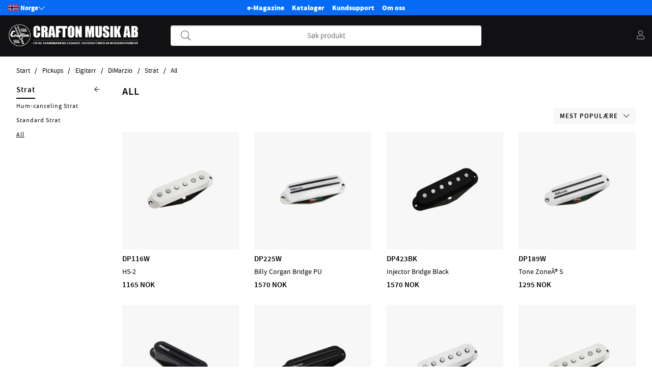

--- FILE ---
content_type: text/html; charset=ISO-8859-1
request_url: https://www.craftonmusikk.no/no/artiklar/pickups-2/pickups/dimarzio-3/strat/all-2/index.html
body_size: 64460
content:
<!DOCTYPE html>
<html>
<head>
	<title>Pickups / Elgitarr / DiMarzio / Strat / All</title>
	<meta charset="utf-8">
	<meta name="description" content="">
	<meta name="keywords" content="">
	<meta name="robots" content="INDEX, FOLLOW">
	<meta name="revisit-after" content="14 days">
	<meta name="distribution" content="global">
	<meta http-equiv="expires" content="0">
	<meta name="theme-color" content="#000000" />
	
	<link rel="apple-touch-icon" sizes="180x180" href="/apple-touch-icon.png">
	<link rel="icon" type="image/png" sizes="32x32" href="/favicon-32x32.png">
	<link rel="icon" type="image/png" sizes="16x16" href="/favicon-16x16.png">
	<link rel="manifest" href="/site.webmanifest">
	
	<!-- disables Compatibility view IE -->
	<meta http-equiv="X-UA-Compatible" content="IE=9; IE=8; IE=7; IE=EDGE" />
	<!-- Responsive and mobile friendly stuff -->
	<meta name="HandheldFriendly" content="True">
	<meta name="viewport" content="initial-scale=1.0, maximum-scale=5.0, width=device-width">
	<meta name="apple-mobile-web-app-capable" content="yes" />
	<link rel="canonical" href="https://www.craftonmusikk.no/no/artiklar/pickups-2/pickups/dimarzio-3/strat/all-2/index.html" />
	<meta property="og:image:width" content="200" />
<meta property="og:image:height" content="200" />
<meta property="og:image" content="https://www.craftonmusikk.no/bilder/artikelgrupper/1076.jpg"/>
<meta property="og:url" content="https://www.craftonmusikk.no/no/artiklar/all-2/index.html"/>
<meta property="og:title" content="All"/>
<meta property="og:site_name" content="http://www.facebook.com/CraftonMusikAB"/>


	<link rel="preload" as="font" href="/themes/crafton/design/css/webfonts/sourcesanspro-regular-webfont.woff2" onload="this.rel='font'" crossorigin>
	<link rel="preload" as="font" href="/themes/crafton/design/css/webfonts/sourcesanspro-semibold-webfont.woff2" onload="this.rel='font'" crossorigin>
	<link rel="preload" as="font" href="/themes/air_theme_x/design/css/webfonts/fa-light-300.woff2" onload="this.rel='font'" crossorigin>
	<link rel="preload" as="font" href="/themes/air_theme_x/design/css/webfonts/fa-regular-400.woff2" onload="this.rel='font'" crossorigin>
	<link rel="preload" as="font" href="/themes/air_theme_x/design/css/webfonts/fa-solid-900.woff2" onload="this.rel='font'" crossorigin>

	<script type="text/javascript">
		if(/MSIE \d|Trident.*rv:/.test(navigator.userAgent)){
			document.write('<script src="/themes/air_theme_x/design/script/ie11CustomProperties.js"><\/script><link rel="stylesheet" href="/themes/air_theme_x/design/css/ie.css">');
		}
	</script>

	



<script nonce="WA_MqlcqNLd72gcCZWU1yUYzFknnZqQ5tz0L9e0GHA8">/** FILE: /themes/default/design/script/jquery.min.3.4.1.js **/
!function(e,t){"use strict";"object"==typeof module&&"object"==typeof module.exports?module.exports=e.document?t(e,!0):function(e){if(!e.document)throw new Error("jQuery requires a window with a document");return t(e)}:t(e)}("undefined"!=typeof window?window:this,function(C,e){"use strict";var t=[],E=C.document,r=Object.getPrototypeOf,s=t.slice,g=t.concat,u=t.push,i=t.indexOf,n={},o=n.toString,v=n.hasOwnProperty,a=v.toString,l=a.call(Object),y={},m=function(e){return"function"==typeof e&&"number"!=typeof e.nodeType},x=function(e){return null!=e&&e===e.window},c={type:!0,src:!0,nonce:!0,noModule:!0};function b(e,t,n){var r,i,o=(n=n||E).createElement("script");if(o.text=e,t)for(r in c)(i=t[r]||t.getAttribute&&t.getAttribute(r))&&o.setAttribute(r,i);n.head.appendChild(o).parentNode.removeChild(o)}function w(e){return null==e?e+"":"object"==typeof e||"function"==typeof e?n[o.call(e)]||"object":typeof e}var f="3.4.1",k=function(e,t){return new k.fn.init(e,t)},p=/^[\s\uFEFF\xA0]+|[\s\uFEFF\xA0]+$/g;function d(e){var t=!!e&&"length"in e&&e.length,n=w(e);return!m(e)&&!x(e)&&("array"===n||0===t||"number"==typeof t&&0<t&&t-1 in e)}k.fn=k.prototype={jquery:f,constructor:k,length:0,toArray:function(){return s.call(this)},get:function(e){return null==e?s.call(this):e<0?this[e+this.length]:this[e]},pushStack:function(e){var t=k.merge(this.constructor(),e);return t.prevObject=this,t},each:function(e){return k.each(this,e)},map:function(n){return this.pushStack(k.map(this,function(e,t){return n.call(e,t,e)}))},slice:function(){return this.pushStack(s.apply(this,arguments))},first:function(){return this.eq(0)},last:function(){return this.eq(-1)},eq:function(e){var t=this.length,n=+e+(e<0?t:0);return this.pushStack(0<=n&&n<t?[this[n]]:[])},end:function(){return this.prevObject||this.constructor()},push:u,sort:t.sort,splice:t.splice},k.extend=k.fn.extend=function(){var e,t,n,r,i,o,a=arguments[0]||{},s=1,u=arguments.length,l=!1;for("boolean"==typeof a&&(l=a,a=arguments[s]||{},s++),"object"==typeof a||m(a)||(a={}),s===u&&(a=this,s--);s<u;s++)if(null!=(e=arguments[s]))for(t in e)r=e[t],"__proto__"!==t&&a!==r&&(l&&r&&(k.isPlainObject(r)||(i=Array.isArray(r)))?(n=a[t],o=i&&!Array.isArray(n)?[]:i||k.isPlainObject(n)?n:{},i=!1,a[t]=k.extend(l,o,r)):void 0!==r&&(a[t]=r));return a},k.extend({expando:"jQuery"+(f+Math.random()).replace(/\D/g,""),isReady:!0,error:function(e){throw new Error(e)},noop:function(){},isPlainObject:function(e){var t,n;return!(!e||"[object Object]"!==o.call(e))&&(!(t=r(e))||"function"==typeof(n=v.call(t,"constructor")&&t.constructor)&&a.call(n)===l)},isEmptyObject:function(e){var t;for(t in e)return!1;return!0},globalEval:function(e,t){b(e,{nonce:t&&t.nonce})},each:function(e,t){var n,r=0;if(d(e)){for(n=e.length;r<n;r++)if(!1===t.call(e[r],r,e[r]))break}else for(r in e)if(!1===t.call(e[r],r,e[r]))break;return e},trim:function(e){return null==e?"":(e+"").replace(p,"")},makeArray:function(e,t){var n=t||[];return null!=e&&(d(Object(e))?k.merge(n,"string"==typeof e?[e]:e):u.call(n,e)),n},inArray:function(e,t,n){return null==t?-1:i.call(t,e,n)},merge:function(e,t){for(var n=+t.length,r=0,i=e.length;r<n;r++)e[i++]=t[r];return e.length=i,e},grep:function(e,t,n){for(var r=[],i=0,o=e.length,a=!n;i<o;i++)!t(e[i],i)!==a&&r.push(e[i]);return r},map:function(e,t,n){var r,i,o=0,a=[];if(d(e))for(r=e.length;o<r;o++)null!=(i=t(e[o],o,n))&&a.push(i);else for(o in e)null!=(i=t(e[o],o,n))&&a.push(i);return g.apply([],a)},guid:1,support:y}),"function"==typeof Symbol&&(k.fn[Symbol.iterator]=t[Symbol.iterator]),k.each("Boolean Number String Function Array Date RegExp Object Error Symbol".split(" "),function(e,t){n["[object "+t+"]"]=t.toLowerCase()});var h=function(n){var e,d,b,o,i,h,f,g,w,u,l,T,C,a,E,v,s,c,y,k="sizzle"+1*new Date,m=n.document,S=0,r=0,p=ue(),x=ue(),N=ue(),A=ue(),D=function(e,t){return e===t&&(l=!0),0},j={}.hasOwnProperty,t=[],q=t.pop,L=t.push,H=t.push,O=t.slice,P=function(e,t){for(var n=0,r=e.length;n<r;n++)if(e[n]===t)return n;return-1},R="checked|selected|async|autofocus|autoplay|controls|defer|disabled|hidden|ismap|loop|multiple|open|readonly|required|scoped",M="[\\x20\\t\\r\\n\\f]",I="(?:\\\\.|[\\w-]|[^\0-\\xa0])+",W="\\["+M+"*("+I+")(?:"+M+"*([*^$|!~]?=)"+M+"*(?:'((?:\\\\.|[^\\\\'])*)'|\"((?:\\\\.|[^\\\\\"])*)\"|("+I+"))|)"+M+"*\\]",$=":("+I+")(?:\\((('((?:\\\\.|[^\\\\'])*)'|\"((?:\\\\.|[^\\\\\"])*)\")|((?:\\\\.|[^\\\\()[\\]]|"+W+")*)|.*)\\)|)",F=new RegExp(M+"+","g"),B=new RegExp("^"+M+"+|((?:^|[^\\\\])(?:\\\\.)*)"+M+"+$","g"),_=new RegExp("^"+M+"*,"+M+"*"),z=new RegExp("^"+M+"*([>+~]|"+M+")"+M+"*"),U=new RegExp(M+"|>"),X=new RegExp($),V=new RegExp("^"+I+"$"),G={ID:new RegExp("^#("+I+")"),CLASS:new RegExp("^\\.("+I+")"),TAG:new RegExp("^("+I+"|[*])"),ATTR:new RegExp("^"+W),PSEUDO:new RegExp("^"+$),CHILD:new RegExp("^:(only|first|last|nth|nth-last)-(child|of-type)(?:\\("+M+"*(even|odd|(([+-]|)(\\d*)n|)"+M+"*(?:([+-]|)"+M+"*(\\d+)|))"+M+"*\\)|)","i"),bool:new RegExp("^(?:"+R+")$","i"),needsContext:new RegExp("^"+M+"*[>+~]|:(even|odd|eq|gt|lt|nth|first|last)(?:\\("+M+"*((?:-\\d)?\\d*)"+M+"*\\)|)(?=[^-]|$)","i")},Y=/HTML$/i,Q=/^(?:input|select|textarea|button)$/i,J=/^h\d$/i,K=/^[^{]+\{\s*\[native \w/,Z=/^(?:#([\w-]+)|(\w+)|\.([\w-]+))$/,ee=/[+~]/,te=new RegExp("\\\\([\\da-f]{1,6}"+M+"?|("+M+")|.)","ig"),ne=function(e,t,n){var r="0x"+t-65536;return r!=r||n?t:r<0?String.fromCharCode(r+65536):String.fromCharCode(r>>10|55296,1023&r|56320)},re=/([\0-\x1f\x7f]|^-?\d)|^-$|[^\0-\x1f\x7f-\uFFFF\w-]/g,ie=function(e,t){return t?"\0"===e?"\ufffd":e.slice(0,-1)+"\\"+e.charCodeAt(e.length-1).toString(16)+" ":"\\"+e},oe=function(){T()},ae=be(function(e){return!0===e.disabled&&"fieldset"===e.nodeName.toLowerCase()},{dir:"parentNode",next:"legend"});try{H.apply(t=O.call(m.childNodes),m.childNodes),t[m.childNodes.length].nodeType}catch(e){H={apply:t.length?function(e,t){L.apply(e,O.call(t))}:function(e,t){var n=e.length,r=0;while(e[n++]=t[r++]);e.length=n-1}}}function se(t,e,n,r){var i,o,a,s,u,l,c,f=e&&e.ownerDocument,p=e?e.nodeType:9;if(n=n||[],"string"!=typeof t||!t||1!==p&&9!==p&&11!==p)return n;if(!r&&((e?e.ownerDocument||e:m)!==C&&T(e),e=e||C,E)){if(11!==p&&(u=Z.exec(t)))if(i=u[1]){if(9===p){if(!(a=e.getElementById(i)))return n;if(a.id===i)return n.push(a),n}else if(f&&(a=f.getElementById(i))&&y(e,a)&&a.id===i)return n.push(a),n}else{if(u[2])return H.apply(n,e.getElementsByTagName(t)),n;if((i=u[3])&&d.getElementsByClassName&&e.getElementsByClassName)return H.apply(n,e.getElementsByClassName(i)),n}if(d.qsa&&!A[t+" "]&&(!v||!v.test(t))&&(1!==p||"object"!==e.nodeName.toLowerCase())){if(c=t,f=e,1===p&&U.test(t)){(s=e.getAttribute("id"))?s=s.replace(re,ie):e.setAttribute("id",s=k),o=(l=h(t)).length;while(o--)l[o]="#"+s+" "+xe(l[o]);c=l.join(","),f=ee.test(t)&&ye(e.parentNode)||e}try{return H.apply(n,f.querySelectorAll(c)),n}catch(e){A(t,!0)}finally{s===k&&e.removeAttribute("id")}}}return g(t.replace(B,"$1"),e,n,r)}function ue(){var r=[];return function e(t,n){return r.push(t+" ")>b.cacheLength&&delete e[r.shift()],e[t+" "]=n}}function le(e){return e[k]=!0,e}function ce(e){var t=C.createElement("fieldset");try{return!!e(t)}catch(e){return!1}finally{t.parentNode&&t.parentNode.removeChild(t),t=null}}function fe(e,t){var n=e.split("|"),r=n.length;while(r--)b.attrHandle[n[r]]=t}function pe(e,t){var n=t&&e,r=n&&1===e.nodeType&&1===t.nodeType&&e.sourceIndex-t.sourceIndex;if(r)return r;if(n)while(n=n.nextSibling)if(n===t)return-1;return e?1:-1}function de(t){return function(e){return"input"===e.nodeName.toLowerCase()&&e.type===t}}function he(n){return function(e){var t=e.nodeName.toLowerCase();return("input"===t||"button"===t)&&e.type===n}}function ge(t){return function(e){return"form"in e?e.parentNode&&!1===e.disabled?"label"in e?"label"in e.parentNode?e.parentNode.disabled===t:e.disabled===t:e.isDisabled===t||e.isDisabled!==!t&&ae(e)===t:e.disabled===t:"label"in e&&e.disabled===t}}function ve(a){return le(function(o){return o=+o,le(function(e,t){var n,r=a([],e.length,o),i=r.length;while(i--)e[n=r[i]]&&(e[n]=!(t[n]=e[n]))})})}function ye(e){return e&&"undefined"!=typeof e.getElementsByTagName&&e}for(e in d=se.support={},i=se.isXML=function(e){var t=e.namespaceURI,n=(e.ownerDocument||e).documentElement;return!Y.test(t||n&&n.nodeName||"HTML")},T=se.setDocument=function(e){var t,n,r=e?e.ownerDocument||e:m;return r!==C&&9===r.nodeType&&r.documentElement&&(a=(C=r).documentElement,E=!i(C),m!==C&&(n=C.defaultView)&&n.top!==n&&(n.addEventListener?n.addEventListener("unload",oe,!1):n.attachEvent&&n.attachEvent("onunload",oe)),d.attributes=ce(function(e){return e.className="i",!e.getAttribute("className")}),d.getElementsByTagName=ce(function(e){return e.appendChild(C.createComment("")),!e.getElementsByTagName("*").length}),d.getElementsByClassName=K.test(C.getElementsByClassName),d.getById=ce(function(e){return a.appendChild(e).id=k,!C.getElementsByName||!C.getElementsByName(k).length}),d.getById?(b.filter.ID=function(e){var t=e.replace(te,ne);return function(e){return e.getAttribute("id")===t}},b.find.ID=function(e,t){if("undefined"!=typeof t.getElementById&&E){var n=t.getElementById(e);return n?[n]:[]}}):(b.filter.ID=function(e){var n=e.replace(te,ne);return function(e){var t="undefined"!=typeof e.getAttributeNode&&e.getAttributeNode("id");return t&&t.value===n}},b.find.ID=function(e,t){if("undefined"!=typeof t.getElementById&&E){var n,r,i,o=t.getElementById(e);if(o){if((n=o.getAttributeNode("id"))&&n.value===e)return[o];i=t.getElementsByName(e),r=0;while(o=i[r++])if((n=o.getAttributeNode("id"))&&n.value===e)return[o]}return[]}}),b.find.TAG=d.getElementsByTagName?function(e,t){return"undefined"!=typeof t.getElementsByTagName?t.getElementsByTagName(e):d.qsa?t.querySelectorAll(e):void 0}:function(e,t){var n,r=[],i=0,o=t.getElementsByTagName(e);if("*"===e){while(n=o[i++])1===n.nodeType&&r.push(n);return r}return o},b.find.CLASS=d.getElementsByClassName&&function(e,t){if("undefined"!=typeof t.getElementsByClassName&&E)return t.getElementsByClassName(e)},s=[],v=[],(d.qsa=K.test(C.querySelectorAll))&&(ce(function(e){a.appendChild(e).innerHTML="<a id='"+k+"'></a><select id='"+k+"-\r\\' msallowcapture=''><option selected=''></option></select>",e.querySelectorAll("[msallowcapture^='']").length&&v.push("[*^$]="+M+"*(?:''|\"\")"),e.querySelectorAll("[selected]").length||v.push("\\["+M+"*(?:value|"+R+")"),e.querySelectorAll("[id~="+k+"-]").length||v.push("~="),e.querySelectorAll(":checked").length||v.push(":checked"),e.querySelectorAll("a#"+k+"+*").length||v.push(".#.+[+~]")}),ce(function(e){e.innerHTML="<a href='' disabled='disabled'></a><select disabled='disabled'><option/></select>";var t=C.createElement("input");t.setAttribute("type","hidden"),e.appendChild(t).setAttribute("name","D"),e.querySelectorAll("[name=d]").length&&v.push("name"+M+"*[*^$|!~]?="),2!==e.querySelectorAll(":enabled").length&&v.push(":enabled",":disabled"),a.appendChild(e).disabled=!0,2!==e.querySelectorAll(":disabled").length&&v.push(":enabled",":disabled"),e.querySelectorAll("*,:x"),v.push(",.*:")})),(d.matchesSelector=K.test(c=a.matches||a.webkitMatchesSelector||a.mozMatchesSelector||a.oMatchesSelector||a.msMatchesSelector))&&ce(function(e){d.disconnectedMatch=c.call(e,"*"),c.call(e,"[s!='']:x"),s.push("!=",$)}),v=v.length&&new RegExp(v.join("|")),s=s.length&&new RegExp(s.join("|")),t=K.test(a.compareDocumentPosition),y=t||K.test(a.contains)?function(e,t){var n=9===e.nodeType?e.documentElement:e,r=t&&t.parentNode;return e===r||!(!r||1!==r.nodeType||!(n.contains?n.contains(r):e.compareDocumentPosition&&16&e.compareDocumentPosition(r)))}:function(e,t){if(t)while(t=t.parentNode)if(t===e)return!0;return!1},D=t?function(e,t){if(e===t)return l=!0,0;var n=!e.compareDocumentPosition-!t.compareDocumentPosition;return n||(1&(n=(e.ownerDocument||e)===(t.ownerDocument||t)?e.compareDocumentPosition(t):1)||!d.sortDetached&&t.compareDocumentPosition(e)===n?e===C||e.ownerDocument===m&&y(m,e)?-1:t===C||t.ownerDocument===m&&y(m,t)?1:u?P(u,e)-P(u,t):0:4&n?-1:1)}:function(e,t){if(e===t)return l=!0,0;var n,r=0,i=e.parentNode,o=t.parentNode,a=[e],s=[t];if(!i||!o)return e===C?-1:t===C?1:i?-1:o?1:u?P(u,e)-P(u,t):0;if(i===o)return pe(e,t);n=e;while(n=n.parentNode)a.unshift(n);n=t;while(n=n.parentNode)s.unshift(n);while(a[r]===s[r])r++;return r?pe(a[r],s[r]):a[r]===m?-1:s[r]===m?1:0}),C},se.matches=function(e,t){return se(e,null,null,t)},se.matchesSelector=function(e,t){if((e.ownerDocument||e)!==C&&T(e),d.matchesSelector&&E&&!A[t+" "]&&(!s||!s.test(t))&&(!v||!v.test(t)))try{var n=c.call(e,t);if(n||d.disconnectedMatch||e.document&&11!==e.document.nodeType)return n}catch(e){A(t,!0)}return 0<se(t,C,null,[e]).length},se.contains=function(e,t){return(e.ownerDocument||e)!==C&&T(e),y(e,t)},se.attr=function(e,t){(e.ownerDocument||e)!==C&&T(e);var n=b.attrHandle[t.toLowerCase()],r=n&&j.call(b.attrHandle,t.toLowerCase())?n(e,t,!E):void 0;return void 0!==r?r:d.attributes||!E?e.getAttribute(t):(r=e.getAttributeNode(t))&&r.specified?r.value:null},se.escape=function(e){return(e+"").replace(re,ie)},se.error=function(e){throw new Error("Syntax error, unrecognized expression: "+e)},se.uniqueSort=function(e){var t,n=[],r=0,i=0;if(l=!d.detectDuplicates,u=!d.sortStable&&e.slice(0),e.sort(D),l){while(t=e[i++])t===e[i]&&(r=n.push(i));while(r--)e.splice(n[r],1)}return u=null,e},o=se.getText=function(e){var t,n="",r=0,i=e.nodeType;if(i){if(1===i||9===i||11===i){if("string"==typeof e.textContent)return e.textContent;for(e=e.firstChild;e;e=e.nextSibling)n+=o(e)}else if(3===i||4===i)return e.nodeValue}else while(t=e[r++])n+=o(t);return n},(b=se.selectors={cacheLength:50,createPseudo:le,match:G,attrHandle:{},find:{},relative:{">":{dir:"parentNode",first:!0}," ":{dir:"parentNode"},"+":{dir:"previousSibling",first:!0},"~":{dir:"previousSibling"}},preFilter:{ATTR:function(e){return e[1]=e[1].replace(te,ne),e[3]=(e[3]||e[4]||e[5]||"").replace(te,ne),"~="===e[2]&&(e[3]=" "+e[3]+" "),e.slice(0,4)},CHILD:function(e){return e[1]=e[1].toLowerCase(),"nth"===e[1].slice(0,3)?(e[3]||se.error(e[0]),e[4]=+(e[4]?e[5]+(e[6]||1):2*("even"===e[3]||"odd"===e[3])),e[5]=+(e[7]+e[8]||"odd"===e[3])):e[3]&&se.error(e[0]),e},PSEUDO:function(e){var t,n=!e[6]&&e[2];return G.CHILD.test(e[0])?null:(e[3]?e[2]=e[4]||e[5]||"":n&&X.test(n)&&(t=h(n,!0))&&(t=n.indexOf(")",n.length-t)-n.length)&&(e[0]=e[0].slice(0,t),e[2]=n.slice(0,t)),e.slice(0,3))}},filter:{TAG:function(e){var t=e.replace(te,ne).toLowerCase();return"*"===e?function(){return!0}:function(e){return e.nodeName&&e.nodeName.toLowerCase()===t}},CLASS:function(e){var t=p[e+" "];return t||(t=new RegExp("(^|"+M+")"+e+"("+M+"|$)"))&&p(e,function(e){return t.test("string"==typeof e.className&&e.className||"undefined"!=typeof e.getAttribute&&e.getAttribute("class")||"")})},ATTR:function(n,r,i){return function(e){var t=se.attr(e,n);return null==t?"!="===r:!r||(t+="","="===r?t===i:"!="===r?t!==i:"^="===r?i&&0===t.indexOf(i):"*="===r?i&&-1<t.indexOf(i):"$="===r?i&&t.slice(-i.length)===i:"~="===r?-1<(" "+t.replace(F," ")+" ").indexOf(i):"|="===r&&(t===i||t.slice(0,i.length+1)===i+"-"))}},CHILD:function(h,e,t,g,v){var y="nth"!==h.slice(0,3),m="last"!==h.slice(-4),x="of-type"===e;return 1===g&&0===v?function(e){return!!e.parentNode}:function(e,t,n){var r,i,o,a,s,u,l=y!==m?"nextSibling":"previousSibling",c=e.parentNode,f=x&&e.nodeName.toLowerCase(),p=!n&&!x,d=!1;if(c){if(y){while(l){a=e;while(a=a[l])if(x?a.nodeName.toLowerCase()===f:1===a.nodeType)return!1;u=l="only"===h&&!u&&"nextSibling"}return!0}if(u=[m?c.firstChild:c.lastChild],m&&p){d=(s=(r=(i=(o=(a=c)[k]||(a[k]={}))[a.uniqueID]||(o[a.uniqueID]={}))[h]||[])[0]===S&&r[1])&&r[2],a=s&&c.childNodes[s];while(a=++s&&a&&a[l]||(d=s=0)||u.pop())if(1===a.nodeType&&++d&&a===e){i[h]=[S,s,d];break}}else if(p&&(d=s=(r=(i=(o=(a=e)[k]||(a[k]={}))[a.uniqueID]||(o[a.uniqueID]={}))[h]||[])[0]===S&&r[1]),!1===d)while(a=++s&&a&&a[l]||(d=s=0)||u.pop())if((x?a.nodeName.toLowerCase()===f:1===a.nodeType)&&++d&&(p&&((i=(o=a[k]||(a[k]={}))[a.uniqueID]||(o[a.uniqueID]={}))[h]=[S,d]),a===e))break;return(d-=v)===g||d%g==0&&0<=d/g}}},PSEUDO:function(e,o){var t,a=b.pseudos[e]||b.setFilters[e.toLowerCase()]||se.error("unsupported pseudo: "+e);return a[k]?a(o):1<a.length?(t=[e,e,"",o],b.setFilters.hasOwnProperty(e.toLowerCase())?le(function(e,t){var n,r=a(e,o),i=r.length;while(i--)e[n=P(e,r[i])]=!(t[n]=r[i])}):function(e){return a(e,0,t)}):a}},pseudos:{not:le(function(e){var r=[],i=[],s=f(e.replace(B,"$1"));return s[k]?le(function(e,t,n,r){var i,o=s(e,null,r,[]),a=e.length;while(a--)(i=o[a])&&(e[a]=!(t[a]=i))}):function(e,t,n){return r[0]=e,s(r,null,n,i),r[0]=null,!i.pop()}}),has:le(function(t){return function(e){return 0<se(t,e).length}}),contains:le(function(t){return t=t.replace(te,ne),function(e){return-1<(e.textContent||o(e)).indexOf(t)}}),lang:le(function(n){return V.test(n||"")||se.error("unsupported lang: "+n),n=n.replace(te,ne).toLowerCase(),function(e){var t;do{if(t=E?e.lang:e.getAttribute("xml:lang")||e.getAttribute("lang"))return(t=t.toLowerCase())===n||0===t.indexOf(n+"-")}while((e=e.parentNode)&&1===e.nodeType);return!1}}),target:function(e){var t=n.location&&n.location.hash;return t&&t.slice(1)===e.id},root:function(e){return e===a},focus:function(e){return e===C.activeElement&&(!C.hasFocus||C.hasFocus())&&!!(e.type||e.href||~e.tabIndex)},enabled:ge(!1),disabled:ge(!0),checked:function(e){var t=e.nodeName.toLowerCase();return"input"===t&&!!e.checked||"option"===t&&!!e.selected},selected:function(e){return e.parentNode&&e.parentNode.selectedIndex,!0===e.selected},empty:function(e){for(e=e.firstChild;e;e=e.nextSibling)if(e.nodeType<6)return!1;return!0},parent:function(e){return!b.pseudos.empty(e)},header:function(e){return J.test(e.nodeName)},input:function(e){return Q.test(e.nodeName)},button:function(e){var t=e.nodeName.toLowerCase();return"input"===t&&"button"===e.type||"button"===t},text:function(e){var t;return"input"===e.nodeName.toLowerCase()&&"text"===e.type&&(null==(t=e.getAttribute("type"))||"text"===t.toLowerCase())},first:ve(function(){return[0]}),last:ve(function(e,t){return[t-1]}),eq:ve(function(e,t,n){return[n<0?n+t:n]}),even:ve(function(e,t){for(var n=0;n<t;n+=2)e.push(n);return e}),odd:ve(function(e,t){for(var n=1;n<t;n+=2)e.push(n);return e}),lt:ve(function(e,t,n){for(var r=n<0?n+t:t<n?t:n;0<=--r;)e.push(r);return e}),gt:ve(function(e,t,n){for(var r=n<0?n+t:n;++r<t;)e.push(r);return e})}}).pseudos.nth=b.pseudos.eq,{radio:!0,checkbox:!0,file:!0,password:!0,image:!0})b.pseudos[e]=de(e);for(e in{submit:!0,reset:!0})b.pseudos[e]=he(e);function me(){}function xe(e){for(var t=0,n=e.length,r="";t<n;t++)r+=e[t].value;return r}function be(s,e,t){var u=e.dir,l=e.next,c=l||u,f=t&&"parentNode"===c,p=r++;return e.first?function(e,t,n){while(e=e[u])if(1===e.nodeType||f)return s(e,t,n);return!1}:function(e,t,n){var r,i,o,a=[S,p];if(n){while(e=e[u])if((1===e.nodeType||f)&&s(e,t,n))return!0}else while(e=e[u])if(1===e.nodeType||f)if(i=(o=e[k]||(e[k]={}))[e.uniqueID]||(o[e.uniqueID]={}),l&&l===e.nodeName.toLowerCase())e=e[u]||e;else{if((r=i[c])&&r[0]===S&&r[1]===p)return a[2]=r[2];if((i[c]=a)[2]=s(e,t,n))return!0}return!1}}function we(i){return 1<i.length?function(e,t,n){var r=i.length;while(r--)if(!i[r](e,t,n))return!1;return!0}:i[0]}function Te(e,t,n,r,i){for(var o,a=[],s=0,u=e.length,l=null!=t;s<u;s++)(o=e[s])&&(n&&!n(o,r,i)||(a.push(o),l&&t.push(s)));return a}function Ce(d,h,g,v,y,e){return v&&!v[k]&&(v=Ce(v)),y&&!y[k]&&(y=Ce(y,e)),le(function(e,t,n,r){var i,o,a,s=[],u=[],l=t.length,c=e||function(e,t,n){for(var r=0,i=t.length;r<i;r++)se(e,t[r],n);return n}(h||"*",n.nodeType?[n]:n,[]),f=!d||!e&&h?c:Te(c,s,d,n,r),p=g?y||(e?d:l||v)?[]:t:f;if(g&&g(f,p,n,r),v){i=Te(p,u),v(i,[],n,r),o=i.length;while(o--)(a=i[o])&&(p[u[o]]=!(f[u[o]]=a))}if(e){if(y||d){if(y){i=[],o=p.length;while(o--)(a=p[o])&&i.push(f[o]=a);y(null,p=[],i,r)}o=p.length;while(o--)(a=p[o])&&-1<(i=y?P(e,a):s[o])&&(e[i]=!(t[i]=a))}}else p=Te(p===t?p.splice(l,p.length):p),y?y(null,t,p,r):H.apply(t,p)})}function Ee(e){for(var i,t,n,r=e.length,o=b.relative[e[0].type],a=o||b.relative[" "],s=o?1:0,u=be(function(e){return e===i},a,!0),l=be(function(e){return-1<P(i,e)},a,!0),c=[function(e,t,n){var r=!o&&(n||t!==w)||((i=t).nodeType?u(e,t,n):l(e,t,n));return i=null,r}];s<r;s++)if(t=b.relative[e[s].type])c=[be(we(c),t)];else{if((t=b.filter[e[s].type].apply(null,e[s].matches))[k]){for(n=++s;n<r;n++)if(b.relative[e[n].type])break;return Ce(1<s&&we(c),1<s&&xe(e.slice(0,s-1).concat({value:" "===e[s-2].type?"*":""})).replace(B,"$1"),t,s<n&&Ee(e.slice(s,n)),n<r&&Ee(e=e.slice(n)),n<r&&xe(e))}c.push(t)}return we(c)}return me.prototype=b.filters=b.pseudos,b.setFilters=new me,h=se.tokenize=function(e,t){var n,r,i,o,a,s,u,l=x[e+" "];if(l)return t?0:l.slice(0);a=e,s=[],u=b.preFilter;while(a){for(o in n&&!(r=_.exec(a))||(r&&(a=a.slice(r[0].length)||a),s.push(i=[])),n=!1,(r=z.exec(a))&&(n=r.shift(),i.push({value:n,type:r[0].replace(B," ")}),a=a.slice(n.length)),b.filter)!(r=G[o].exec(a))||u[o]&&!(r=u[o](r))||(n=r.shift(),i.push({value:n,type:o,matches:r}),a=a.slice(n.length));if(!n)break}return t?a.length:a?se.error(e):x(e,s).slice(0)},f=se.compile=function(e,t){var n,v,y,m,x,r,i=[],o=[],a=N[e+" "];if(!a){t||(t=h(e)),n=t.length;while(n--)(a=Ee(t[n]))[k]?i.push(a):o.push(a);(a=N(e,(v=o,m=0<(y=i).length,x=0<v.length,r=function(e,t,n,r,i){var o,a,s,u=0,l="0",c=e&&[],f=[],p=w,d=e||x&&b.find.TAG("*",i),h=S+=null==p?1:Math.random()||.1,g=d.length;for(i&&(w=t===C||t||i);l!==g&&null!=(o=d[l]);l++){if(x&&o){a=0,t||o.ownerDocument===C||(T(o),n=!E);while(s=v[a++])if(s(o,t||C,n)){r.push(o);break}i&&(S=h)}m&&((o=!s&&o)&&u--,e&&c.push(o))}if(u+=l,m&&l!==u){a=0;while(s=y[a++])s(c,f,t,n);if(e){if(0<u)while(l--)c[l]||f[l]||(f[l]=q.call(r));f=Te(f)}H.apply(r,f),i&&!e&&0<f.length&&1<u+y.length&&se.uniqueSort(r)}return i&&(S=h,w=p),c},m?le(r):r))).selector=e}return a},g=se.select=function(e,t,n,r){var i,o,a,s,u,l="function"==typeof e&&e,c=!r&&h(e=l.selector||e);if(n=n||[],1===c.length){if(2<(o=c[0]=c[0].slice(0)).length&&"ID"===(a=o[0]).type&&9===t.nodeType&&E&&b.relative[o[1].type]){if(!(t=(b.find.ID(a.matches[0].replace(te,ne),t)||[])[0]))return n;l&&(t=t.parentNode),e=e.slice(o.shift().value.length)}i=G.needsContext.test(e)?0:o.length;while(i--){if(a=o[i],b.relative[s=a.type])break;if((u=b.find[s])&&(r=u(a.matches[0].replace(te,ne),ee.test(o[0].type)&&ye(t.parentNode)||t))){if(o.splice(i,1),!(e=r.length&&xe(o)))return H.apply(n,r),n;break}}}return(l||f(e,c))(r,t,!E,n,!t||ee.test(e)&&ye(t.parentNode)||t),n},d.sortStable=k.split("").sort(D).join("")===k,d.detectDuplicates=!!l,T(),d.sortDetached=ce(function(e){return 1&e.compareDocumentPosition(C.createElement("fieldset"))}),ce(function(e){return e.innerHTML="<a href='#'></a>","#"===e.firstChild.getAttribute("href")})||fe("type|href|height|width",function(e,t,n){if(!n)return e.getAttribute(t,"type"===t.toLowerCase()?1:2)}),d.attributes&&ce(function(e){return e.innerHTML="<input/>",e.firstChild.setAttribute("value",""),""===e.firstChild.getAttribute("value")})||fe("value",function(e,t,n){if(!n&&"input"===e.nodeName.toLowerCase())return e.defaultValue}),ce(function(e){return null==e.getAttribute("disabled")})||fe(R,function(e,t,n){var r;if(!n)return!0===e[t]?t.toLowerCase():(r=e.getAttributeNode(t))&&r.specified?r.value:null}),se}(C);k.find=h,k.expr=h.selectors,k.expr[":"]=k.expr.pseudos,k.uniqueSort=k.unique=h.uniqueSort,k.text=h.getText,k.isXMLDoc=h.isXML,k.contains=h.contains,k.escapeSelector=h.escape;var T=function(e,t,n){var r=[],i=void 0!==n;while((e=e[t])&&9!==e.nodeType)if(1===e.nodeType){if(i&&k(e).is(n))break;r.push(e)}return r},S=function(e,t){for(var n=[];e;e=e.nextSibling)1===e.nodeType&&e!==t&&n.push(e);return n},N=k.expr.match.needsContext;function A(e,t){return e.nodeName&&e.nodeName.toLowerCase()===t.toLowerCase()}var D=/^<([a-z][^\/\0>:\x20\t\r\n\f]*)[\x20\t\r\n\f]*\/?>(?:<\/\1>|)$/i;function j(e,n,r){return m(n)?k.grep(e,function(e,t){return!!n.call(e,t,e)!==r}):n.nodeType?k.grep(e,function(e){return e===n!==r}):"string"!=typeof n?k.grep(e,function(e){return-1<i.call(n,e)!==r}):k.filter(n,e,r)}k.filter=function(e,t,n){var r=t[0];return n&&(e=":not("+e+")"),1===t.length&&1===r.nodeType?k.find.matchesSelector(r,e)?[r]:[]:k.find.matches(e,k.grep(t,function(e){return 1===e.nodeType}))},k.fn.extend({find:function(e){var t,n,r=this.length,i=this;if("string"!=typeof e)return this.pushStack(k(e).filter(function(){for(t=0;t<r;t++)if(k.contains(i[t],this))return!0}));for(n=this.pushStack([]),t=0;t<r;t++)k.find(e,i[t],n);return 1<r?k.uniqueSort(n):n},filter:function(e){return this.pushStack(j(this,e||[],!1))},not:function(e){return this.pushStack(j(this,e||[],!0))},is:function(e){return!!j(this,"string"==typeof e&&N.test(e)?k(e):e||[],!1).length}});var q,L=/^(?:\s*(<[\w\W]+>)[^>]*|#([\w-]+))$/;(k.fn.init=function(e,t,n){var r,i;if(!e)return this;if(n=n||q,"string"==typeof e){if(!(r="<"===e[0]&&">"===e[e.length-1]&&3<=e.length?[null,e,null]:L.exec(e))||!r[1]&&t)return!t||t.jquery?(t||n).find(e):this.constructor(t).find(e);if(r[1]){if(t=t instanceof k?t[0]:t,k.merge(this,k.parseHTML(r[1],t&&t.nodeType?t.ownerDocument||t:E,!0)),D.test(r[1])&&k.isPlainObject(t))for(r in t)m(this[r])?this[r](t[r]):this.attr(r,t[r]);return this}return(i=E.getElementById(r[2]))&&(this[0]=i,this.length=1),this}return e.nodeType?(this[0]=e,this.length=1,this):m(e)?void 0!==n.ready?n.ready(e):e(k):k.makeArray(e,this)}).prototype=k.fn,q=k(E);var H=/^(?:parents|prev(?:Until|All))/,O={children:!0,contents:!0,next:!0,prev:!0};function P(e,t){while((e=e[t])&&1!==e.nodeType);return e}k.fn.extend({has:function(e){var t=k(e,this),n=t.length;return this.filter(function(){for(var e=0;e<n;e++)if(k.contains(this,t[e]))return!0})},closest:function(e,t){var n,r=0,i=this.length,o=[],a="string"!=typeof e&&k(e);if(!N.test(e))for(;r<i;r++)for(n=this[r];n&&n!==t;n=n.parentNode)if(n.nodeType<11&&(a?-1<a.index(n):1===n.nodeType&&k.find.matchesSelector(n,e))){o.push(n);break}return this.pushStack(1<o.length?k.uniqueSort(o):o)},index:function(e){return e?"string"==typeof e?i.call(k(e),this[0]):i.call(this,e.jquery?e[0]:e):this[0]&&this[0].parentNode?this.first().prevAll().length:-1},add:function(e,t){return this.pushStack(k.uniqueSort(k.merge(this.get(),k(e,t))))},addBack:function(e){return this.add(null==e?this.prevObject:this.prevObject.filter(e))}}),k.each({parent:function(e){var t=e.parentNode;return t&&11!==t.nodeType?t:null},parents:function(e){return T(e,"parentNode")},parentsUntil:function(e,t,n){return T(e,"parentNode",n)},next:function(e){return P(e,"nextSibling")},prev:function(e){return P(e,"previousSibling")},nextAll:function(e){return T(e,"nextSibling")},prevAll:function(e){return T(e,"previousSibling")},nextUntil:function(e,t,n){return T(e,"nextSibling",n)},prevUntil:function(e,t,n){return T(e,"previousSibling",n)},siblings:function(e){return S((e.parentNode||{}).firstChild,e)},children:function(e){return S(e.firstChild)},contents:function(e){return"undefined"!=typeof e.contentDocument?e.contentDocument:(A(e,"template")&&(e=e.content||e),k.merge([],e.childNodes))}},function(r,i){k.fn[r]=function(e,t){var n=k.map(this,i,e);return"Until"!==r.slice(-5)&&(t=e),t&&"string"==typeof t&&(n=k.filter(t,n)),1<this.length&&(O[r]||k.uniqueSort(n),H.test(r)&&n.reverse()),this.pushStack(n)}});var R=/[^\x20\t\r\n\f]+/g;function M(e){return e}function I(e){throw e}function W(e,t,n,r){var i;try{e&&m(i=e.promise)?i.call(e).done(t).fail(n):e&&m(i=e.then)?i.call(e,t,n):t.apply(void 0,[e].slice(r))}catch(e){n.apply(void 0,[e])}}k.Callbacks=function(r){var e,n;r="string"==typeof r?(e=r,n={},k.each(e.match(R)||[],function(e,t){n[t]=!0}),n):k.extend({},r);var i,t,o,a,s=[],u=[],l=-1,c=function(){for(a=a||r.once,o=i=!0;u.length;l=-1){t=u.shift();while(++l<s.length)!1===s[l].apply(t[0],t[1])&&r.stopOnFalse&&(l=s.length,t=!1)}r.memory||(t=!1),i=!1,a&&(s=t?[]:"")},f={add:function(){return s&&(t&&!i&&(l=s.length-1,u.push(t)),function n(e){k.each(e,function(e,t){m(t)?r.unique&&f.has(t)||s.push(t):t&&t.length&&"string"!==w(t)&&n(t)})}(arguments),t&&!i&&c()),this},remove:function(){return k.each(arguments,function(e,t){var n;while(-1<(n=k.inArray(t,s,n)))s.splice(n,1),n<=l&&l--}),this},has:function(e){return e?-1<k.inArray(e,s):0<s.length},empty:function(){return s&&(s=[]),this},disable:function(){return a=u=[],s=t="",this},disabled:function(){return!s},lock:function(){return a=u=[],t||i||(s=t=""),this},locked:function(){return!!a},fireWith:function(e,t){return a||(t=[e,(t=t||[]).slice?t.slice():t],u.push(t),i||c()),this},fire:function(){return f.fireWith(this,arguments),this},fired:function(){return!!o}};return f},k.extend({Deferred:function(e){var o=[["notify","progress",k.Callbacks("memory"),k.Callbacks("memory"),2],["resolve","done",k.Callbacks("once memory"),k.Callbacks("once memory"),0,"resolved"],["reject","fail",k.Callbacks("once memory"),k.Callbacks("once memory"),1,"rejected"]],i="pending",a={state:function(){return i},always:function(){return s.done(arguments).fail(arguments),this},"catch":function(e){return a.then(null,e)},pipe:function(){var i=arguments;return k.Deferred(function(r){k.each(o,function(e,t){var n=m(i[t[4]])&&i[t[4]];s[t[1]](function(){var e=n&&n.apply(this,arguments);e&&m(e.promise)?e.promise().progress(r.notify).done(r.resolve).fail(r.reject):r[t[0]+"With"](this,n?[e]:arguments)})}),i=null}).promise()},then:function(t,n,r){var u=0;function l(i,o,a,s){return function(){var n=this,r=arguments,e=function(){var e,t;if(!(i<u)){if((e=a.apply(n,r))===o.promise())throw new TypeError("Thenable self-resolution");t=e&&("object"==typeof e||"function"==typeof e)&&e.then,m(t)?s?t.call(e,l(u,o,M,s),l(u,o,I,s)):(u++,t.call(e,l(u,o,M,s),l(u,o,I,s),l(u,o,M,o.notifyWith))):(a!==M&&(n=void 0,r=[e]),(s||o.resolveWith)(n,r))}},t=s?e:function(){try{e()}catch(e){k.Deferred.exceptionHook&&k.Deferred.exceptionHook(e,t.stackTrace),u<=i+1&&(a!==I&&(n=void 0,r=[e]),o.rejectWith(n,r))}};i?t():(k.Deferred.getStackHook&&(t.stackTrace=k.Deferred.getStackHook()),C.setTimeout(t))}}return k.Deferred(function(e){o[0][3].add(l(0,e,m(r)?r:M,e.notifyWith)),o[1][3].add(l(0,e,m(t)?t:M)),o[2][3].add(l(0,e,m(n)?n:I))}).promise()},promise:function(e){return null!=e?k.extend(e,a):a}},s={};return k.each(o,function(e,t){var n=t[2],r=t[5];a[t[1]]=n.add,r&&n.add(function(){i=r},o[3-e][2].disable,o[3-e][3].disable,o[0][2].lock,o[0][3].lock),n.add(t[3].fire),s[t[0]]=function(){return s[t[0]+"With"](this===s?void 0:this,arguments),this},s[t[0]+"With"]=n.fireWith}),a.promise(s),e&&e.call(s,s),s},when:function(e){var n=arguments.length,t=n,r=Array(t),i=s.call(arguments),o=k.Deferred(),a=function(t){return function(e){r[t]=this,i[t]=1<arguments.length?s.call(arguments):e,--n||o.resolveWith(r,i)}};if(n<=1&&(W(e,o.done(a(t)).resolve,o.reject,!n),"pending"===o.state()||m(i[t]&&i[t].then)))return o.then();while(t--)W(i[t],a(t),o.reject);return o.promise()}});var $=/^(Eval|Internal|Range|Reference|Syntax|Type|URI)Error$/;k.Deferred.exceptionHook=function(e,t){C.console&&C.console.warn&&e&&$.test(e.name)&&C.console.warn("jQuery.Deferred exception: "+e.message,e.stack,t)},k.readyException=function(e){C.setTimeout(function(){throw e})};var F=k.Deferred();function B(){E.removeEventListener("DOMContentLoaded",B),C.removeEventListener("load",B),k.ready()}k.fn.ready=function(e){return F.then(e)["catch"](function(e){k.readyException(e)}),this},k.extend({isReady:!1,readyWait:1,ready:function(e){(!0===e?--k.readyWait:k.isReady)||(k.isReady=!0)!==e&&0<--k.readyWait||F.resolveWith(E,[k])}}),k.ready.then=F.then,"complete"===E.readyState||"loading"!==E.readyState&&!E.documentElement.doScroll?C.setTimeout(k.ready):(E.addEventListener("DOMContentLoaded",B),C.addEventListener("load",B));var _=function(e,t,n,r,i,o,a){var s=0,u=e.length,l=null==n;if("object"===w(n))for(s in i=!0,n)_(e,t,s,n[s],!0,o,a);else if(void 0!==r&&(i=!0,m(r)||(a=!0),l&&(a?(t.call(e,r),t=null):(l=t,t=function(e,t,n){return l.call(k(e),n)})),t))for(;s<u;s++)t(e[s],n,a?r:r.call(e[s],s,t(e[s],n)));return i?e:l?t.call(e):u?t(e[0],n):o},z=/^-ms-/,U=/-([a-z])/g;function X(e,t){return t.toUpperCase()}function V(e){return e.replace(z,"ms-").replace(U,X)}var G=function(e){return 1===e.nodeType||9===e.nodeType||!+e.nodeType};function Y(){this.expando=k.expando+Y.uid++}Y.uid=1,Y.prototype={cache:function(e){var t=e[this.expando];return t||(t={},G(e)&&(e.nodeType?e[this.expando]=t:Object.defineProperty(e,this.expando,{value:t,configurable:!0}))),t},set:function(e,t,n){var r,i=this.cache(e);if("string"==typeof t)i[V(t)]=n;else for(r in t)i[V(r)]=t[r];return i},get:function(e,t){return void 0===t?this.cache(e):e[this.expando]&&e[this.expando][V(t)]},access:function(e,t,n){return void 0===t||t&&"string"==typeof t&&void 0===n?this.get(e,t):(this.set(e,t,n),void 0!==n?n:t)},remove:function(e,t){var n,r=e[this.expando];if(void 0!==r){if(void 0!==t){n=(t=Array.isArray(t)?t.map(V):(t=V(t))in r?[t]:t.match(R)||[]).length;while(n--)delete r[t[n]]}(void 0===t||k.isEmptyObject(r))&&(e.nodeType?e[this.expando]=void 0:delete e[this.expando])}},hasData:function(e){var t=e[this.expando];return void 0!==t&&!k.isEmptyObject(t)}};var Q=new Y,J=new Y,K=/^(?:\{[\w\W]*\}|\[[\w\W]*\])$/,Z=/[A-Z]/g;function ee(e,t,n){var r,i;if(void 0===n&&1===e.nodeType)if(r="data-"+t.replace(Z,"-$&").toLowerCase(),"string"==typeof(n=e.getAttribute(r))){try{n="true"===(i=n)||"false"!==i&&("null"===i?null:i===+i+""?+i:K.test(i)?JSON.parse(i):i)}catch(e){}J.set(e,t,n)}else n=void 0;return n}k.extend({hasData:function(e){return J.hasData(e)||Q.hasData(e)},data:function(e,t,n){return J.access(e,t,n)},removeData:function(e,t){J.remove(e,t)},_data:function(e,t,n){return Q.access(e,t,n)},_removeData:function(e,t){Q.remove(e,t)}}),k.fn.extend({data:function(n,e){var t,r,i,o=this[0],a=o&&o.attributes;if(void 0===n){if(this.length&&(i=J.get(o),1===o.nodeType&&!Q.get(o,"hasDataAttrs"))){t=a.length;while(t--)a[t]&&0===(r=a[t].name).indexOf("data-")&&(r=V(r.slice(5)),ee(o,r,i[r]));Q.set(o,"hasDataAttrs",!0)}return i}return"object"==typeof n?this.each(function(){J.set(this,n)}):_(this,function(e){var t;if(o&&void 0===e)return void 0!==(t=J.get(o,n))?t:void 0!==(t=ee(o,n))?t:void 0;this.each(function(){J.set(this,n,e)})},null,e,1<arguments.length,null,!0)},removeData:function(e){return this.each(function(){J.remove(this,e)})}}),k.extend({queue:function(e,t,n){var r;if(e)return t=(t||"fx")+"queue",r=Q.get(e,t),n&&(!r||Array.isArray(n)?r=Q.access(e,t,k.makeArray(n)):r.push(n)),r||[]},dequeue:function(e,t){t=t||"fx";var n=k.queue(e,t),r=n.length,i=n.shift(),o=k._queueHooks(e,t);"inprogress"===i&&(i=n.shift(),r--),i&&("fx"===t&&n.unshift("inprogress"),delete o.stop,i.call(e,function(){k.dequeue(e,t)},o)),!r&&o&&o.empty.fire()},_queueHooks:function(e,t){var n=t+"queueHooks";return Q.get(e,n)||Q.access(e,n,{empty:k.Callbacks("once memory").add(function(){Q.remove(e,[t+"queue",n])})})}}),k.fn.extend({queue:function(t,n){var e=2;return"string"!=typeof t&&(n=t,t="fx",e--),arguments.length<e?k.queue(this[0],t):void 0===n?this:this.each(function(){var e=k.queue(this,t,n);k._queueHooks(this,t),"fx"===t&&"inprogress"!==e[0]&&k.dequeue(this,t)})},dequeue:function(e){return this.each(function(){k.dequeue(this,e)})},clearQueue:function(e){return this.queue(e||"fx",[])},promise:function(e,t){var n,r=1,i=k.Deferred(),o=this,a=this.length,s=function(){--r||i.resolveWith(o,[o])};"string"!=typeof e&&(t=e,e=void 0),e=e||"fx";while(a--)(n=Q.get(o[a],e+"queueHooks"))&&n.empty&&(r++,n.empty.add(s));return s(),i.promise(t)}});var te=/[+-]?(?:\d*\.|)\d+(?:[eE][+-]?\d+|)/.source,ne=new RegExp("^(?:([+-])=|)("+te+")([a-z%]*)$","i"),re=["Top","Right","Bottom","Left"],ie=E.documentElement,oe=function(e){return k.contains(e.ownerDocument,e)},ae={composed:!0};ie.getRootNode&&(oe=function(e){return k.contains(e.ownerDocument,e)||e.getRootNode(ae)===e.ownerDocument});var se=function(e,t){return"none"===(e=t||e).style.display||""===e.style.display&&oe(e)&&"none"===k.css(e,"display")},ue=function(e,t,n,r){var i,o,a={};for(o in t)a[o]=e.style[o],e.style[o]=t[o];for(o in i=n.apply(e,r||[]),t)e.style[o]=a[o];return i};function le(e,t,n,r){var i,o,a=20,s=r?function(){return r.cur()}:function(){return k.css(e,t,"")},u=s(),l=n&&n[3]||(k.cssNumber[t]?"":"px"),c=e.nodeType&&(k.cssNumber[t]||"px"!==l&&+u)&&ne.exec(k.css(e,t));if(c&&c[3]!==l){u/=2,l=l||c[3],c=+u||1;while(a--)k.style(e,t,c+l),(1-o)*(1-(o=s()/u||.5))<=0&&(a=0),c/=o;c*=2,k.style(e,t,c+l),n=n||[]}return n&&(c=+c||+u||0,i=n[1]?c+(n[1]+1)*n[2]:+n[2],r&&(r.unit=l,r.start=c,r.end=i)),i}var ce={};function fe(e,t){for(var n,r,i,o,a,s,u,l=[],c=0,f=e.length;c<f;c++)(r=e[c]).style&&(n=r.style.display,t?("none"===n&&(l[c]=Q.get(r,"display")||null,l[c]||(r.style.display="")),""===r.style.display&&se(r)&&(l[c]=(u=a=o=void 0,a=(i=r).ownerDocument,s=i.nodeName,(u=ce[s])||(o=a.body.appendChild(a.createElement(s)),u=k.css(o,"display"),o.parentNode.removeChild(o),"none"===u&&(u="block"),ce[s]=u)))):"none"!==n&&(l[c]="none",Q.set(r,"display",n)));for(c=0;c<f;c++)null!=l[c]&&(e[c].style.display=l[c]);return e}k.fn.extend({show:function(){return fe(this,!0)},hide:function(){return fe(this)},toggle:function(e){return"boolean"==typeof e?e?this.show():this.hide():this.each(function(){se(this)?k(this).show():k(this).hide()})}});var pe=/^(?:checkbox|radio)$/i,de=/<([a-z][^\/\0>\x20\t\r\n\f]*)/i,he=/^$|^module$|\/(?:java|ecma)script/i,ge={option:[1,"<select multiple='multiple'>","</select>"],thead:[1,"<table>","</table>"],col:[2,"<table><colgroup>","</colgroup></table>"],tr:[2,"<table><tbody>","</tbody></table>"],td:[3,"<table><tbody><tr>","</tr></tbody></table>"],_default:[0,"",""]};function ve(e,t){var n;return n="undefined"!=typeof e.getElementsByTagName?e.getElementsByTagName(t||"*"):"undefined"!=typeof e.querySelectorAll?e.querySelectorAll(t||"*"):[],void 0===t||t&&A(e,t)?k.merge([e],n):n}function ye(e,t){for(var n=0,r=e.length;n<r;n++)Q.set(e[n],"globalEval",!t||Q.get(t[n],"globalEval"))}ge.optgroup=ge.option,ge.tbody=ge.tfoot=ge.colgroup=ge.caption=ge.thead,ge.th=ge.td;var me,xe,be=/<|&#?\w+;/;function we(e,t,n,r,i){for(var o,a,s,u,l,c,f=t.createDocumentFragment(),p=[],d=0,h=e.length;d<h;d++)if((o=e[d])||0===o)if("object"===w(o))k.merge(p,o.nodeType?[o]:o);else if(be.test(o)){a=a||f.appendChild(t.createElement("div")),s=(de.exec(o)||["",""])[1].toLowerCase(),u=ge[s]||ge._default,a.innerHTML=u[1]+k.htmlPrefilter(o)+u[2],c=u[0];while(c--)a=a.lastChild;k.merge(p,a.childNodes),(a=f.firstChild).textContent=""}else p.push(t.createTextNode(o));f.textContent="",d=0;while(o=p[d++])if(r&&-1<k.inArray(o,r))i&&i.push(o);else if(l=oe(o),a=ve(f.appendChild(o),"script"),l&&ye(a),n){c=0;while(o=a[c++])he.test(o.type||"")&&n.push(o)}return f}me=E.createDocumentFragment().appendChild(E.createElement("div")),(xe=E.createElement("input")).setAttribute("type","radio"),xe.setAttribute("checked","checked"),xe.setAttribute("name","t"),me.appendChild(xe),y.checkClone=me.cloneNode(!0).cloneNode(!0).lastChild.checked,me.innerHTML="<textarea>x</textarea>",y.noCloneChecked=!!me.cloneNode(!0).lastChild.defaultValue;var Te=/^key/,Ce=/^(?:mouse|pointer|contextmenu|drag|drop)|click/,Ee=/^([^.]*)(?:\.(.+)|)/;function ke(){return!0}function Se(){return!1}function Ne(e,t){return e===function(){try{return E.activeElement}catch(e){}}()==("focus"===t)}function Ae(e,t,n,r,i,o){var a,s;if("object"==typeof t){for(s in"string"!=typeof n&&(r=r||n,n=void 0),t)Ae(e,s,n,r,t[s],o);return e}if(null==r&&null==i?(i=n,r=n=void 0):null==i&&("string"==typeof n?(i=r,r=void 0):(i=r,r=n,n=void 0)),!1===i)i=Se;else if(!i)return e;return 1===o&&(a=i,(i=function(e){return k().off(e),a.apply(this,arguments)}).guid=a.guid||(a.guid=k.guid++)),e.each(function(){k.event.add(this,t,i,r,n)})}function De(e,i,o){o?(Q.set(e,i,!1),k.event.add(e,i,{namespace:!1,handler:function(e){var t,n,r=Q.get(this,i);if(1&e.isTrigger&&this[i]){if(r.length)(k.event.special[i]||{}).delegateType&&e.stopPropagation();else if(r=s.call(arguments),Q.set(this,i,r),t=o(this,i),this[i](),r!==(n=Q.get(this,i))||t?Q.set(this,i,!1):n={},r!==n)return e.stopImmediatePropagation(),e.preventDefault(),n.value}else r.length&&(Q.set(this,i,{value:k.event.trigger(k.extend(r[0],k.Event.prototype),r.slice(1),this)}),e.stopImmediatePropagation())}})):void 0===Q.get(e,i)&&k.event.add(e,i,ke)}k.event={global:{},add:function(t,e,n,r,i){var o,a,s,u,l,c,f,p,d,h,g,v=Q.get(t);if(v){n.handler&&(n=(o=n).handler,i=o.selector),i&&k.find.matchesSelector(ie,i),n.guid||(n.guid=k.guid++),(u=v.events)||(u=v.events={}),(a=v.handle)||(a=v.handle=function(e){return"undefined"!=typeof k&&k.event.triggered!==e.type?k.event.dispatch.apply(t,arguments):void 0}),l=(e=(e||"").match(R)||[""]).length;while(l--)d=g=(s=Ee.exec(e[l])||[])[1],h=(s[2]||"").split(".").sort(),d&&(f=k.event.special[d]||{},d=(i?f.delegateType:f.bindType)||d,f=k.event.special[d]||{},c=k.extend({type:d,origType:g,data:r,handler:n,guid:n.guid,selector:i,needsContext:i&&k.expr.match.needsContext.test(i),namespace:h.join(".")},o),(p=u[d])||((p=u[d]=[]).delegateCount=0,f.setup&&!1!==f.setup.call(t,r,h,a)||t.addEventListener&&t.addEventListener(d,a)),f.add&&(f.add.call(t,c),c.handler.guid||(c.handler.guid=n.guid)),i?p.splice(p.delegateCount++,0,c):p.push(c),k.event.global[d]=!0)}},remove:function(e,t,n,r,i){var o,a,s,u,l,c,f,p,d,h,g,v=Q.hasData(e)&&Q.get(e);if(v&&(u=v.events)){l=(t=(t||"").match(R)||[""]).length;while(l--)if(d=g=(s=Ee.exec(t[l])||[])[1],h=(s[2]||"").split(".").sort(),d){f=k.event.special[d]||{},p=u[d=(r?f.delegateType:f.bindType)||d]||[],s=s[2]&&new RegExp("(^|\\.)"+h.join("\\.(?:.*\\.|)")+"(\\.|$)"),a=o=p.length;while(o--)c=p[o],!i&&g!==c.origType||n&&n.guid!==c.guid||s&&!s.test(c.namespace)||r&&r!==c.selector&&("**"!==r||!c.selector)||(p.splice(o,1),c.selector&&p.delegateCount--,f.remove&&f.remove.call(e,c));a&&!p.length&&(f.teardown&&!1!==f.teardown.call(e,h,v.handle)||k.removeEvent(e,d,v.handle),delete u[d])}else for(d in u)k.event.remove(e,d+t[l],n,r,!0);k.isEmptyObject(u)&&Q.remove(e,"handle events")}},dispatch:function(e){var t,n,r,i,o,a,s=k.event.fix(e),u=new Array(arguments.length),l=(Q.get(this,"events")||{})[s.type]||[],c=k.event.special[s.type]||{};for(u[0]=s,t=1;t<arguments.length;t++)u[t]=arguments[t];if(s.delegateTarget=this,!c.preDispatch||!1!==c.preDispatch.call(this,s)){a=k.event.handlers.call(this,s,l),t=0;while((i=a[t++])&&!s.isPropagationStopped()){s.currentTarget=i.elem,n=0;while((o=i.handlers[n++])&&!s.isImmediatePropagationStopped())s.rnamespace&&!1!==o.namespace&&!s.rnamespace.test(o.namespace)||(s.handleObj=o,s.data=o.data,void 0!==(r=((k.event.special[o.origType]||{}).handle||o.handler).apply(i.elem,u))&&!1===(s.result=r)&&(s.preventDefault(),s.stopPropagation()))}return c.postDispatch&&c.postDispatch.call(this,s),s.result}},handlers:function(e,t){var n,r,i,o,a,s=[],u=t.delegateCount,l=e.target;if(u&&l.nodeType&&!("click"===e.type&&1<=e.button))for(;l!==this;l=l.parentNode||this)if(1===l.nodeType&&("click"!==e.type||!0!==l.disabled)){for(o=[],a={},n=0;n<u;n++)void 0===a[i=(r=t[n]).selector+" "]&&(a[i]=r.needsContext?-1<k(i,this).index(l):k.find(i,this,null,[l]).length),a[i]&&o.push(r);o.length&&s.push({elem:l,handlers:o})}return l=this,u<t.length&&s.push({elem:l,handlers:t.slice(u)}),s},addProp:function(t,e){Object.defineProperty(k.Event.prototype,t,{enumerable:!0,configurable:!0,get:m(e)?function(){if(this.originalEvent)return e(this.originalEvent)}:function(){if(this.originalEvent)return this.originalEvent[t]},set:function(e){Object.defineProperty(this,t,{enumerable:!0,configurable:!0,writable:!0,value:e})}})},fix:function(e){return e[k.expando]?e:new k.Event(e)},special:{load:{noBubble:!0},click:{setup:function(e){var t=this||e;return pe.test(t.type)&&t.click&&A(t,"input")&&De(t,"click",ke),!1},trigger:function(e){var t=this||e;return pe.test(t.type)&&t.click&&A(t,"input")&&De(t,"click"),!0},_default:function(e){var t=e.target;return pe.test(t.type)&&t.click&&A(t,"input")&&Q.get(t,"click")||A(t,"a")}},beforeunload:{postDispatch:function(e){void 0!==e.result&&e.originalEvent&&(e.originalEvent.returnValue=e.result)}}}},k.removeEvent=function(e,t,n){e.removeEventListener&&e.removeEventListener(t,n)},k.Event=function(e,t){if(!(this instanceof k.Event))return new k.Event(e,t);e&&e.type?(this.originalEvent=e,this.type=e.type,this.isDefaultPrevented=e.defaultPrevented||void 0===e.defaultPrevented&&!1===e.returnValue?ke:Se,this.target=e.target&&3===e.target.nodeType?e.target.parentNode:e.target,this.currentTarget=e.currentTarget,this.relatedTarget=e.relatedTarget):this.type=e,t&&k.extend(this,t),this.timeStamp=e&&e.timeStamp||Date.now(),this[k.expando]=!0},k.Event.prototype={constructor:k.Event,isDefaultPrevented:Se,isPropagationStopped:Se,isImmediatePropagationStopped:Se,isSimulated:!1,preventDefault:function(){var e=this.originalEvent;this.isDefaultPrevented=ke,e&&!this.isSimulated&&e.preventDefault()},stopPropagation:function(){var e=this.originalEvent;this.isPropagationStopped=ke,e&&!this.isSimulated&&e.stopPropagation()},stopImmediatePropagation:function(){var e=this.originalEvent;this.isImmediatePropagationStopped=ke,e&&!this.isSimulated&&e.stopImmediatePropagation(),this.stopPropagation()}},k.each({altKey:!0,bubbles:!0,cancelable:!0,changedTouches:!0,ctrlKey:!0,detail:!0,eventPhase:!0,metaKey:!0,pageX:!0,pageY:!0,shiftKey:!0,view:!0,"char":!0,code:!0,charCode:!0,key:!0,keyCode:!0,button:!0,buttons:!0,clientX:!0,clientY:!0,offsetX:!0,offsetY:!0,pointerId:!0,pointerType:!0,screenX:!0,screenY:!0,targetTouches:!0,toElement:!0,touches:!0,which:function(e){var t=e.button;return null==e.which&&Te.test(e.type)?null!=e.charCode?e.charCode:e.keyCode:!e.which&&void 0!==t&&Ce.test(e.type)?1&t?1:2&t?3:4&t?2:0:e.which}},k.event.addProp),k.each({focus:"focusin",blur:"focusout"},function(e,t){k.event.special[e]={setup:function(){return De(this,e,Ne),!1},trigger:function(){return De(this,e),!0},delegateType:t}}),k.each({mouseenter:"mouseover",mouseleave:"mouseout",pointerenter:"pointerover",pointerleave:"pointerout"},function(e,i){k.event.special[e]={delegateType:i,bindType:i,handle:function(e){var t,n=e.relatedTarget,r=e.handleObj;return n&&(n===this||k.contains(this,n))||(e.type=r.origType,t=r.handler.apply(this,arguments),e.type=i),t}}}),k.fn.extend({on:function(e,t,n,r){return Ae(this,e,t,n,r)},one:function(e,t,n,r){return Ae(this,e,t,n,r,1)},off:function(e,t,n){var r,i;if(e&&e.preventDefault&&e.handleObj)return r=e.handleObj,k(e.delegateTarget).off(r.namespace?r.origType+"."+r.namespace:r.origType,r.selector,r.handler),this;if("object"==typeof e){for(i in e)this.off(i,t,e[i]);return this}return!1!==t&&"function"!=typeof t||(n=t,t=void 0),!1===n&&(n=Se),this.each(function(){k.event.remove(this,e,n,t)})}});var je=/<(?!area|br|col|embed|hr|img|input|link|meta|param)(([a-z][^\/\0>\x20\t\r\n\f]*)[^>]*)\/>/gi,qe=/<script|<style|<link/i,Le=/checked\s*(?:[^=]|=\s*.checked.)/i,He=/^\s*<!(?:\[CDATA\[|--)|(?:\]\]|--)>\s*$/g;function Oe(e,t){return A(e,"table")&&A(11!==t.nodeType?t:t.firstChild,"tr")&&k(e).children("tbody")[0]||e}function Pe(e){return e.type=(null!==e.getAttribute("type"))+"/"+e.type,e}function Re(e){return"true/"===(e.type||"").slice(0,5)?e.type=e.type.slice(5):e.removeAttribute("type"),e}function Me(e,t){var n,r,i,o,a,s,u,l;if(1===t.nodeType){if(Q.hasData(e)&&(o=Q.access(e),a=Q.set(t,o),l=o.events))for(i in delete a.handle,a.events={},l)for(n=0,r=l[i].length;n<r;n++)k.event.add(t,i,l[i][n]);J.hasData(e)&&(s=J.access(e),u=k.extend({},s),J.set(t,u))}}function Ie(n,r,i,o){r=g.apply([],r);var e,t,a,s,u,l,c=0,f=n.length,p=f-1,d=r[0],h=m(d);if(h||1<f&&"string"==typeof d&&!y.checkClone&&Le.test(d))return n.each(function(e){var t=n.eq(e);h&&(r[0]=d.call(this,e,t.html())),Ie(t,r,i,o)});if(f&&(t=(e=we(r,n[0].ownerDocument,!1,n,o)).firstChild,1===e.childNodes.length&&(e=t),t||o)){for(s=(a=k.map(ve(e,"script"),Pe)).length;c<f;c++)u=e,c!==p&&(u=k.clone(u,!0,!0),s&&k.merge(a,ve(u,"script"))),i.call(n[c],u,c);if(s)for(l=a[a.length-1].ownerDocument,k.map(a,Re),c=0;c<s;c++)u=a[c],he.test(u.type||"")&&!Q.access(u,"globalEval")&&k.contains(l,u)&&(u.src&&"module"!==(u.type||"").toLowerCase()?k._evalUrl&&!u.noModule&&k._evalUrl(u.src,{nonce:u.nonce||u.getAttribute("nonce")}):b(u.textContent.replace(He,""),u,l))}return n}function We(e,t,n){for(var r,i=t?k.filter(t,e):e,o=0;null!=(r=i[o]);o++)n||1!==r.nodeType||k.cleanData(ve(r)),r.parentNode&&(n&&oe(r)&&ye(ve(r,"script")),r.parentNode.removeChild(r));return e}k.extend({htmlPrefilter:function(e){return e.replace(je,"<$1></$2>")},clone:function(e,t,n){var r,i,o,a,s,u,l,c=e.cloneNode(!0),f=oe(e);if(!(y.noCloneChecked||1!==e.nodeType&&11!==e.nodeType||k.isXMLDoc(e)))for(a=ve(c),r=0,i=(o=ve(e)).length;r<i;r++)s=o[r],u=a[r],void 0,"input"===(l=u.nodeName.toLowerCase())&&pe.test(s.type)?u.checked=s.checked:"input"!==l&&"textarea"!==l||(u.defaultValue=s.defaultValue);if(t)if(n)for(o=o||ve(e),a=a||ve(c),r=0,i=o.length;r<i;r++)Me(o[r],a[r]);else Me(e,c);return 0<(a=ve(c,"script")).length&&ye(a,!f&&ve(e,"script")),c},cleanData:function(e){for(var t,n,r,i=k.event.special,o=0;void 0!==(n=e[o]);o++)if(G(n)){if(t=n[Q.expando]){if(t.events)for(r in t.events)i[r]?k.event.remove(n,r):k.removeEvent(n,r,t.handle);n[Q.expando]=void 0}n[J.expando]&&(n[J.expando]=void 0)}}}),k.fn.extend({detach:function(e){return We(this,e,!0)},remove:function(e){return We(this,e)},text:function(e){return _(this,function(e){return void 0===e?k.text(this):this.empty().each(function(){1!==this.nodeType&&11!==this.nodeType&&9!==this.nodeType||(this.textContent=e)})},null,e,arguments.length)},append:function(){return Ie(this,arguments,function(e){1!==this.nodeType&&11!==this.nodeType&&9!==this.nodeType||Oe(this,e).appendChild(e)})},prepend:function(){return Ie(this,arguments,function(e){if(1===this.nodeType||11===this.nodeType||9===this.nodeType){var t=Oe(this,e);t.insertBefore(e,t.firstChild)}})},before:function(){return Ie(this,arguments,function(e){this.parentNode&&this.parentNode.insertBefore(e,this)})},after:function(){return Ie(this,arguments,function(e){this.parentNode&&this.parentNode.insertBefore(e,this.nextSibling)})},empty:function(){for(var e,t=0;null!=(e=this[t]);t++)1===e.nodeType&&(k.cleanData(ve(e,!1)),e.textContent="");return this},clone:function(e,t){return e=null!=e&&e,t=null==t?e:t,this.map(function(){return k.clone(this,e,t)})},html:function(e){return _(this,function(e){var t=this[0]||{},n=0,r=this.length;if(void 0===e&&1===t.nodeType)return t.innerHTML;if("string"==typeof e&&!qe.test(e)&&!ge[(de.exec(e)||["",""])[1].toLowerCase()]){e=k.htmlPrefilter(e);try{for(;n<r;n++)1===(t=this[n]||{}).nodeType&&(k.cleanData(ve(t,!1)),t.innerHTML=e);t=0}catch(e){}}t&&this.empty().append(e)},null,e,arguments.length)},replaceWith:function(){var n=[];return Ie(this,arguments,function(e){var t=this.parentNode;k.inArray(this,n)<0&&(k.cleanData(ve(this)),t&&t.replaceChild(e,this))},n)}}),k.each({appendTo:"append",prependTo:"prepend",insertBefore:"before",insertAfter:"after",replaceAll:"replaceWith"},function(e,a){k.fn[e]=function(e){for(var t,n=[],r=k(e),i=r.length-1,o=0;o<=i;o++)t=o===i?this:this.clone(!0),k(r[o])[a](t),u.apply(n,t.get());return this.pushStack(n)}});var $e=new RegExp("^("+te+")(?!px)[a-z%]+$","i"),Fe=function(e){var t=e.ownerDocument.defaultView;return t&&t.opener||(t=C),t.getComputedStyle(e)},Be=new RegExp(re.join("|"),"i");function _e(e,t,n){var r,i,o,a,s=e.style;return(n=n||Fe(e))&&(""!==(a=n.getPropertyValue(t)||n[t])||oe(e)||(a=k.style(e,t)),!y.pixelBoxStyles()&&$e.test(a)&&Be.test(t)&&(r=s.width,i=s.minWidth,o=s.maxWidth,s.minWidth=s.maxWidth=s.width=a,a=n.width,s.width=r,s.minWidth=i,s.maxWidth=o)),void 0!==a?a+"":a}function ze(e,t){return{get:function(){if(!e())return(this.get=t).apply(this,arguments);delete this.get}}}!function(){function e(){if(u){s.style.cssText="position:absolute;left:-11111px;width:60px;margin-top:1px;padding:0;border:0",u.style.cssText="position:relative;display:block;box-sizing:border-box;overflow:scroll;margin:auto;border:1px;padding:1px;width:60%;top:1%",ie.appendChild(s).appendChild(u);var e=C.getComputedStyle(u);n="1%"!==e.top,a=12===t(e.marginLeft),u.style.right="60%",o=36===t(e.right),r=36===t(e.width),u.style.position="absolute",i=12===t(u.offsetWidth/3),ie.removeChild(s),u=null}}function t(e){return Math.round(parseFloat(e))}var n,r,i,o,a,s=E.createElement("div"),u=E.createElement("div");u.style&&(u.style.backgroundClip="content-box",u.cloneNode(!0).style.backgroundClip="",y.clearCloneStyle="content-box"===u.style.backgroundClip,k.extend(y,{boxSizingReliable:function(){return e(),r},pixelBoxStyles:function(){return e(),o},pixelPosition:function(){return e(),n},reliableMarginLeft:function(){return e(),a},scrollboxSize:function(){return e(),i}}))}();var Ue=["Webkit","Moz","ms"],Xe=E.createElement("div").style,Ve={};function Ge(e){var t=k.cssProps[e]||Ve[e];return t||(e in Xe?e:Ve[e]=function(e){var t=e[0].toUpperCase()+e.slice(1),n=Ue.length;while(n--)if((e=Ue[n]+t)in Xe)return e}(e)||e)}var Ye=/^(none|table(?!-c[ea]).+)/,Qe=/^--/,Je={position:"absolute",visibility:"hidden",display:"block"},Ke={letterSpacing:"0",fontWeight:"400"};function Ze(e,t,n){var r=ne.exec(t);return r?Math.max(0,r[2]-(n||0))+(r[3]||"px"):t}function et(e,t,n,r,i,o){var a="width"===t?1:0,s=0,u=0;if(n===(r?"border":"content"))return 0;for(;a<4;a+=2)"margin"===n&&(u+=k.css(e,n+re[a],!0,i)),r?("content"===n&&(u-=k.css(e,"padding"+re[a],!0,i)),"margin"!==n&&(u-=k.css(e,"border"+re[a]+"Width",!0,i))):(u+=k.css(e,"padding"+re[a],!0,i),"padding"!==n?u+=k.css(e,"border"+re[a]+"Width",!0,i):s+=k.css(e,"border"+re[a]+"Width",!0,i));return!r&&0<=o&&(u+=Math.max(0,Math.ceil(e["offset"+t[0].toUpperCase()+t.slice(1)]-o-u-s-.5))||0),u}function tt(e,t,n){var r=Fe(e),i=(!y.boxSizingReliable()||n)&&"border-box"===k.css(e,"boxSizing",!1,r),o=i,a=_e(e,t,r),s="offset"+t[0].toUpperCase()+t.slice(1);if($e.test(a)){if(!n)return a;a="auto"}return(!y.boxSizingReliable()&&i||"auto"===a||!parseFloat(a)&&"inline"===k.css(e,"display",!1,r))&&e.getClientRects().length&&(i="border-box"===k.css(e,"boxSizing",!1,r),(o=s in e)&&(a=e[s])),(a=parseFloat(a)||0)+et(e,t,n||(i?"border":"content"),o,r,a)+"px"}function nt(e,t,n,r,i){return new nt.prototype.init(e,t,n,r,i)}k.extend({cssHooks:{opacity:{get:function(e,t){if(t){var n=_e(e,"opacity");return""===n?"1":n}}}},cssNumber:{animationIterationCount:!0,columnCount:!0,fillOpacity:!0,flexGrow:!0,flexShrink:!0,fontWeight:!0,gridArea:!0,gridColumn:!0,gridColumnEnd:!0,gridColumnStart:!0,gridRow:!0,gridRowEnd:!0,gridRowStart:!0,lineHeight:!0,opacity:!0,order:!0,orphans:!0,widows:!0,zIndex:!0,zoom:!0},cssProps:{},style:function(e,t,n,r){if(e&&3!==e.nodeType&&8!==e.nodeType&&e.style){var i,o,a,s=V(t),u=Qe.test(t),l=e.style;if(u||(t=Ge(s)),a=k.cssHooks[t]||k.cssHooks[s],void 0===n)return a&&"get"in a&&void 0!==(i=a.get(e,!1,r))?i:l[t];"string"===(o=typeof n)&&(i=ne.exec(n))&&i[1]&&(n=le(e,t,i),o="number"),null!=n&&n==n&&("number"!==o||u||(n+=i&&i[3]||(k.cssNumber[s]?"":"px")),y.clearCloneStyle||""!==n||0!==t.indexOf("background")||(l[t]="inherit"),a&&"set"in a&&void 0===(n=a.set(e,n,r))||(u?l.setProperty(t,n):l[t]=n))}},css:function(e,t,n,r){var i,o,a,s=V(t);return Qe.test(t)||(t=Ge(s)),(a=k.cssHooks[t]||k.cssHooks[s])&&"get"in a&&(i=a.get(e,!0,n)),void 0===i&&(i=_e(e,t,r)),"normal"===i&&t in Ke&&(i=Ke[t]),""===n||n?(o=parseFloat(i),!0===n||isFinite(o)?o||0:i):i}}),k.each(["height","width"],function(e,u){k.cssHooks[u]={get:function(e,t,n){if(t)return!Ye.test(k.css(e,"display"))||e.getClientRects().length&&e.getBoundingClientRect().width?tt(e,u,n):ue(e,Je,function(){return tt(e,u,n)})},set:function(e,t,n){var r,i=Fe(e),o=!y.scrollboxSize()&&"absolute"===i.position,a=(o||n)&&"border-box"===k.css(e,"boxSizing",!1,i),s=n?et(e,u,n,a,i):0;return a&&o&&(s-=Math.ceil(e["offset"+u[0].toUpperCase()+u.slice(1)]-parseFloat(i[u])-et(e,u,"border",!1,i)-.5)),s&&(r=ne.exec(t))&&"px"!==(r[3]||"px")&&(e.style[u]=t,t=k.css(e,u)),Ze(0,t,s)}}}),k.cssHooks.marginLeft=ze(y.reliableMarginLeft,function(e,t){if(t)return(parseFloat(_e(e,"marginLeft"))||e.getBoundingClientRect().left-ue(e,{marginLeft:0},function(){return e.getBoundingClientRect().left}))+"px"}),k.each({margin:"",padding:"",border:"Width"},function(i,o){k.cssHooks[i+o]={expand:function(e){for(var t=0,n={},r="string"==typeof e?e.split(" "):[e];t<4;t++)n[i+re[t]+o]=r[t]||r[t-2]||r[0];return n}},"margin"!==i&&(k.cssHooks[i+o].set=Ze)}),k.fn.extend({css:function(e,t){return _(this,function(e,t,n){var r,i,o={},a=0;if(Array.isArray(t)){for(r=Fe(e),i=t.length;a<i;a++)o[t[a]]=k.css(e,t[a],!1,r);return o}return void 0!==n?k.style(e,t,n):k.css(e,t)},e,t,1<arguments.length)}}),((k.Tween=nt).prototype={constructor:nt,init:function(e,t,n,r,i,o){this.elem=e,this.prop=n,this.easing=i||k.easing._default,this.options=t,this.start=this.now=this.cur(),this.end=r,this.unit=o||(k.cssNumber[n]?"":"px")},cur:function(){var e=nt.propHooks[this.prop];return e&&e.get?e.get(this):nt.propHooks._default.get(this)},run:function(e){var t,n=nt.propHooks[this.prop];return this.options.duration?this.pos=t=k.easing[this.easing](e,this.options.duration*e,0,1,this.options.duration):this.pos=t=e,this.now=(this.end-this.start)*t+this.start,this.options.step&&this.options.step.call(this.elem,this.now,this),n&&n.set?n.set(this):nt.propHooks._default.set(this),this}}).init.prototype=nt.prototype,(nt.propHooks={_default:{get:function(e){var t;return 1!==e.elem.nodeType||null!=e.elem[e.prop]&&null==e.elem.style[e.prop]?e.elem[e.prop]:(t=k.css(e.elem,e.prop,""))&&"auto"!==t?t:0},set:function(e){k.fx.step[e.prop]?k.fx.step[e.prop](e):1!==e.elem.nodeType||!k.cssHooks[e.prop]&&null==e.elem.style[Ge(e.prop)]?e.elem[e.prop]=e.now:k.style(e.elem,e.prop,e.now+e.unit)}}}).scrollTop=nt.propHooks.scrollLeft={set:function(e){e.elem.nodeType&&e.elem.parentNode&&(e.elem[e.prop]=e.now)}},k.easing={linear:function(e){return e},swing:function(e){return.5-Math.cos(e*Math.PI)/2},_default:"swing"},k.fx=nt.prototype.init,k.fx.step={};var rt,it,ot,at,st=/^(?:toggle|show|hide)$/,ut=/queueHooks$/;function lt(){it&&(!1===E.hidden&&C.requestAnimationFrame?C.requestAnimationFrame(lt):C.setTimeout(lt,k.fx.interval),k.fx.tick())}function ct(){return C.setTimeout(function(){rt=void 0}),rt=Date.now()}function ft(e,t){var n,r=0,i={height:e};for(t=t?1:0;r<4;r+=2-t)i["margin"+(n=re[r])]=i["padding"+n]=e;return t&&(i.opacity=i.width=e),i}function pt(e,t,n){for(var r,i=(dt.tweeners[t]||[]).concat(dt.tweeners["*"]),o=0,a=i.length;o<a;o++)if(r=i[o].call(n,t,e))return r}function dt(o,e,t){var n,a,r=0,i=dt.prefilters.length,s=k.Deferred().always(function(){delete u.elem}),u=function(){if(a)return!1;for(var e=rt||ct(),t=Math.max(0,l.startTime+l.duration-e),n=1-(t/l.duration||0),r=0,i=l.tweens.length;r<i;r++)l.tweens[r].run(n);return s.notifyWith(o,[l,n,t]),n<1&&i?t:(i||s.notifyWith(o,[l,1,0]),s.resolveWith(o,[l]),!1)},l=s.promise({elem:o,props:k.extend({},e),opts:k.extend(!0,{specialEasing:{},easing:k.easing._default},t),originalProperties:e,originalOptions:t,startTime:rt||ct(),duration:t.duration,tweens:[],createTween:function(e,t){var n=k.Tween(o,l.opts,e,t,l.opts.specialEasing[e]||l.opts.easing);return l.tweens.push(n),n},stop:function(e){var t=0,n=e?l.tweens.length:0;if(a)return this;for(a=!0;t<n;t++)l.tweens[t].run(1);return e?(s.notifyWith(o,[l,1,0]),s.resolveWith(o,[l,e])):s.rejectWith(o,[l,e]),this}}),c=l.props;for(!function(e,t){var n,r,i,o,a;for(n in e)if(i=t[r=V(n)],o=e[n],Array.isArray(o)&&(i=o[1],o=e[n]=o[0]),n!==r&&(e[r]=o,delete e[n]),(a=k.cssHooks[r])&&"expand"in a)for(n in o=a.expand(o),delete e[r],o)n in e||(e[n]=o[n],t[n]=i);else t[r]=i}(c,l.opts.specialEasing);r<i;r++)if(n=dt.prefilters[r].call(l,o,c,l.opts))return m(n.stop)&&(k._queueHooks(l.elem,l.opts.queue).stop=n.stop.bind(n)),n;return k.map(c,pt,l),m(l.opts.start)&&l.opts.start.call(o,l),l.progress(l.opts.progress).done(l.opts.done,l.opts.complete).fail(l.opts.fail).always(l.opts.always),k.fx.timer(k.extend(u,{elem:o,anim:l,queue:l.opts.queue})),l}k.Animation=k.extend(dt,{tweeners:{"*":[function(e,t){var n=this.createTween(e,t);return le(n.elem,e,ne.exec(t),n),n}]},tweener:function(e,t){m(e)?(t=e,e=["*"]):e=e.match(R);for(var n,r=0,i=e.length;r<i;r++)n=e[r],dt.tweeners[n]=dt.tweeners[n]||[],dt.tweeners[n].unshift(t)},prefilters:[function(e,t,n){var r,i,o,a,s,u,l,c,f="width"in t||"height"in t,p=this,d={},h=e.style,g=e.nodeType&&se(e),v=Q.get(e,"fxshow");for(r in n.queue||(null==(a=k._queueHooks(e,"fx")).unqueued&&(a.unqueued=0,s=a.empty.fire,a.empty.fire=function(){a.unqueued||s()}),a.unqueued++,p.always(function(){p.always(function(){a.unqueued--,k.queue(e,"fx").length||a.empty.fire()})})),t)if(i=t[r],st.test(i)){if(delete t[r],o=o||"toggle"===i,i===(g?"hide":"show")){if("show"!==i||!v||void 0===v[r])continue;g=!0}d[r]=v&&v[r]||k.style(e,r)}if((u=!k.isEmptyObject(t))||!k.isEmptyObject(d))for(r in f&&1===e.nodeType&&(n.overflow=[h.overflow,h.overflowX,h.overflowY],null==(l=v&&v.display)&&(l=Q.get(e,"display")),"none"===(c=k.css(e,"display"))&&(l?c=l:(fe([e],!0),l=e.style.display||l,c=k.css(e,"display"),fe([e]))),("inline"===c||"inline-block"===c&&null!=l)&&"none"===k.css(e,"float")&&(u||(p.done(function(){h.display=l}),null==l&&(c=h.display,l="none"===c?"":c)),h.display="inline-block")),n.overflow&&(h.overflow="hidden",p.always(function(){h.overflow=n.overflow[0],h.overflowX=n.overflow[1],h.overflowY=n.overflow[2]})),u=!1,d)u||(v?"hidden"in v&&(g=v.hidden):v=Q.access(e,"fxshow",{display:l}),o&&(v.hidden=!g),g&&fe([e],!0),p.done(function(){for(r in g||fe([e]),Q.remove(e,"fxshow"),d)k.style(e,r,d[r])})),u=pt(g?v[r]:0,r,p),r in v||(v[r]=u.start,g&&(u.end=u.start,u.start=0))}],prefilter:function(e,t){t?dt.prefilters.unshift(e):dt.prefilters.push(e)}}),k.speed=function(e,t,n){var r=e&&"object"==typeof e?k.extend({},e):{complete:n||!n&&t||m(e)&&e,duration:e,easing:n&&t||t&&!m(t)&&t};return k.fx.off?r.duration=0:"number"!=typeof r.duration&&(r.duration in k.fx.speeds?r.duration=k.fx.speeds[r.duration]:r.duration=k.fx.speeds._default),null!=r.queue&&!0!==r.queue||(r.queue="fx"),r.old=r.complete,r.complete=function(){m(r.old)&&r.old.call(this),r.queue&&k.dequeue(this,r.queue)},r},k.fn.extend({fadeTo:function(e,t,n,r){return this.filter(se).css("opacity",0).show().end().animate({opacity:t},e,n,r)},animate:function(t,e,n,r){var i=k.isEmptyObject(t),o=k.speed(e,n,r),a=function(){var e=dt(this,k.extend({},t),o);(i||Q.get(this,"finish"))&&e.stop(!0)};return a.finish=a,i||!1===o.queue?this.each(a):this.queue(o.queue,a)},stop:function(i,e,o){var a=function(e){var t=e.stop;delete e.stop,t(o)};return"string"!=typeof i&&(o=e,e=i,i=void 0),e&&!1!==i&&this.queue(i||"fx",[]),this.each(function(){var e=!0,t=null!=i&&i+"queueHooks",n=k.timers,r=Q.get(this);if(t)r[t]&&r[t].stop&&a(r[t]);else for(t in r)r[t]&&r[t].stop&&ut.test(t)&&a(r[t]);for(t=n.length;t--;)n[t].elem!==this||null!=i&&n[t].queue!==i||(n[t].anim.stop(o),e=!1,n.splice(t,1));!e&&o||k.dequeue(this,i)})},finish:function(a){return!1!==a&&(a=a||"fx"),this.each(function(){var e,t=Q.get(this),n=t[a+"queue"],r=t[a+"queueHooks"],i=k.timers,o=n?n.length:0;for(t.finish=!0,k.queue(this,a,[]),r&&r.stop&&r.stop.call(this,!0),e=i.length;e--;)i[e].elem===this&&i[e].queue===a&&(i[e].anim.stop(!0),i.splice(e,1));for(e=0;e<o;e++)n[e]&&n[e].finish&&n[e].finish.call(this);delete t.finish})}}),k.each(["toggle","show","hide"],function(e,r){var i=k.fn[r];k.fn[r]=function(e,t,n){return null==e||"boolean"==typeof e?i.apply(this,arguments):this.animate(ft(r,!0),e,t,n)}}),k.each({slideDown:ft("show"),slideUp:ft("hide"),slideToggle:ft("toggle"),fadeIn:{opacity:"show"},fadeOut:{opacity:"hide"},fadeToggle:{opacity:"toggle"}},function(e,r){k.fn[e]=function(e,t,n){return this.animate(r,e,t,n)}}),k.timers=[],k.fx.tick=function(){var e,t=0,n=k.timers;for(rt=Date.now();t<n.length;t++)(e=n[t])()||n[t]!==e||n.splice(t--,1);n.length||k.fx.stop(),rt=void 0},k.fx.timer=function(e){k.timers.push(e),k.fx.start()},k.fx.interval=13,k.fx.start=function(){it||(it=!0,lt())},k.fx.stop=function(){it=null},k.fx.speeds={slow:600,fast:200,_default:400},k.fn.delay=function(r,e){return r=k.fx&&k.fx.speeds[r]||r,e=e||"fx",this.queue(e,function(e,t){var n=C.setTimeout(e,r);t.stop=function(){C.clearTimeout(n)}})},ot=E.createElement("input"),at=E.createElement("select").appendChild(E.createElement("option")),ot.type="checkbox",y.checkOn=""!==ot.value,y.optSelected=at.selected,(ot=E.createElement("input")).value="t",ot.type="radio",y.radioValue="t"===ot.value;var ht,gt=k.expr.attrHandle;k.fn.extend({attr:function(e,t){return _(this,k.attr,e,t,1<arguments.length)},removeAttr:function(e){return this.each(function(){k.removeAttr(this,e)})}}),k.extend({attr:function(e,t,n){var r,i,o=e.nodeType;if(3!==o&&8!==o&&2!==o)return"undefined"==typeof e.getAttribute?k.prop(e,t,n):(1===o&&k.isXMLDoc(e)||(i=k.attrHooks[t.toLowerCase()]||(k.expr.match.bool.test(t)?ht:void 0)),void 0!==n?null===n?void k.removeAttr(e,t):i&&"set"in i&&void 0!==(r=i.set(e,n,t))?r:(e.setAttribute(t,n+""),n):i&&"get"in i&&null!==(r=i.get(e,t))?r:null==(r=k.find.attr(e,t))?void 0:r)},attrHooks:{type:{set:function(e,t){if(!y.radioValue&&"radio"===t&&A(e,"input")){var n=e.value;return e.setAttribute("type",t),n&&(e.value=n),t}}}},removeAttr:function(e,t){var n,r=0,i=t&&t.match(R);if(i&&1===e.nodeType)while(n=i[r++])e.removeAttribute(n)}}),ht={set:function(e,t,n){return!1===t?k.removeAttr(e,n):e.setAttribute(n,n),n}},k.each(k.expr.match.bool.source.match(/\w+/g),function(e,t){var a=gt[t]||k.find.attr;gt[t]=function(e,t,n){var r,i,o=t.toLowerCase();return n||(i=gt[o],gt[o]=r,r=null!=a(e,t,n)?o:null,gt[o]=i),r}});var vt=/^(?:input|select|textarea|button)$/i,yt=/^(?:a|area)$/i;function mt(e){return(e.match(R)||[]).join(" ")}function xt(e){return e.getAttribute&&e.getAttribute("class")||""}function bt(e){return Array.isArray(e)?e:"string"==typeof e&&e.match(R)||[]}k.fn.extend({prop:function(e,t){return _(this,k.prop,e,t,1<arguments.length)},removeProp:function(e){return this.each(function(){delete this[k.propFix[e]||e]})}}),k.extend({prop:function(e,t,n){var r,i,o=e.nodeType;if(3!==o&&8!==o&&2!==o)return 1===o&&k.isXMLDoc(e)||(t=k.propFix[t]||t,i=k.propHooks[t]),void 0!==n?i&&"set"in i&&void 0!==(r=i.set(e,n,t))?r:e[t]=n:i&&"get"in i&&null!==(r=i.get(e,t))?r:e[t]},propHooks:{tabIndex:{get:function(e){var t=k.find.attr(e,"tabindex");return t?parseInt(t,10):vt.test(e.nodeName)||yt.test(e.nodeName)&&e.href?0:-1}}},propFix:{"for":"htmlFor","class":"className"}}),y.optSelected||(k.propHooks.selected={get:function(e){var t=e.parentNode;return t&&t.parentNode&&t.parentNode.selectedIndex,null},set:function(e){var t=e.parentNode;t&&(t.selectedIndex,t.parentNode&&t.parentNode.selectedIndex)}}),k.each(["tabIndex","readOnly","maxLength","cellSpacing","cellPadding","rowSpan","colSpan","useMap","frameBorder","contentEditable"],function(){k.propFix[this.toLowerCase()]=this}),k.fn.extend({addClass:function(t){var e,n,r,i,o,a,s,u=0;if(m(t))return this.each(function(e){k(this).addClass(t.call(this,e,xt(this)))});if((e=bt(t)).length)while(n=this[u++])if(i=xt(n),r=1===n.nodeType&&" "+mt(i)+" "){a=0;while(o=e[a++])r.indexOf(" "+o+" ")<0&&(r+=o+" ");i!==(s=mt(r))&&n.setAttribute("class",s)}return this},removeClass:function(t){var e,n,r,i,o,a,s,u=0;if(m(t))return this.each(function(e){k(this).removeClass(t.call(this,e,xt(this)))});if(!arguments.length)return this.attr("class","");if((e=bt(t)).length)while(n=this[u++])if(i=xt(n),r=1===n.nodeType&&" "+mt(i)+" "){a=0;while(o=e[a++])while(-1<r.indexOf(" "+o+" "))r=r.replace(" "+o+" "," ");i!==(s=mt(r))&&n.setAttribute("class",s)}return this},toggleClass:function(i,t){var o=typeof i,a="string"===o||Array.isArray(i);return"boolean"==typeof t&&a?t?this.addClass(i):this.removeClass(i):m(i)?this.each(function(e){k(this).toggleClass(i.call(this,e,xt(this),t),t)}):this.each(function(){var e,t,n,r;if(a){t=0,n=k(this),r=bt(i);while(e=r[t++])n.hasClass(e)?n.removeClass(e):n.addClass(e)}else void 0!==i&&"boolean"!==o||((e=xt(this))&&Q.set(this,"__className__",e),this.setAttribute&&this.setAttribute("class",e||!1===i?"":Q.get(this,"__className__")||""))})},hasClass:function(e){var t,n,r=0;t=" "+e+" ";while(n=this[r++])if(1===n.nodeType&&-1<(" "+mt(xt(n))+" ").indexOf(t))return!0;return!1}});var wt=/\r/g;k.fn.extend({val:function(n){var r,e,i,t=this[0];return arguments.length?(i=m(n),this.each(function(e){var t;1===this.nodeType&&(null==(t=i?n.call(this,e,k(this).val()):n)?t="":"number"==typeof t?t+="":Array.isArray(t)&&(t=k.map(t,function(e){return null==e?"":e+""})),(r=k.valHooks[this.type]||k.valHooks[this.nodeName.toLowerCase()])&&"set"in r&&void 0!==r.set(this,t,"value")||(this.value=t))})):t?(r=k.valHooks[t.type]||k.valHooks[t.nodeName.toLowerCase()])&&"get"in r&&void 0!==(e=r.get(t,"value"))?e:"string"==typeof(e=t.value)?e.replace(wt,""):null==e?"":e:void 0}}),k.extend({valHooks:{option:{get:function(e){var t=k.find.attr(e,"value");return null!=t?t:mt(k.text(e))}},select:{get:function(e){var t,n,r,i=e.options,o=e.selectedIndex,a="select-one"===e.type,s=a?null:[],u=a?o+1:i.length;for(r=o<0?u:a?o:0;r<u;r++)if(((n=i[r]).selected||r===o)&&!n.disabled&&(!n.parentNode.disabled||!A(n.parentNode,"optgroup"))){if(t=k(n).val(),a)return t;s.push(t)}return s},set:function(e,t){var n,r,i=e.options,o=k.makeArray(t),a=i.length;while(a--)((r=i[a]).selected=-1<k.inArray(k.valHooks.option.get(r),o))&&(n=!0);return n||(e.selectedIndex=-1),o}}}}),k.each(["radio","checkbox"],function(){k.valHooks[this]={set:function(e,t){if(Array.isArray(t))return e.checked=-1<k.inArray(k(e).val(),t)}},y.checkOn||(k.valHooks[this].get=function(e){return null===e.getAttribute("value")?"on":e.value})}),y.focusin="onfocusin"in C;var Tt=/^(?:focusinfocus|focusoutblur)$/,Ct=function(e){e.stopPropagation()};k.extend(k.event,{trigger:function(e,t,n,r){var i,o,a,s,u,l,c,f,p=[n||E],d=v.call(e,"type")?e.type:e,h=v.call(e,"namespace")?e.namespace.split("."):[];if(o=f=a=n=n||E,3!==n.nodeType&&8!==n.nodeType&&!Tt.test(d+k.event.triggered)&&(-1<d.indexOf(".")&&(d=(h=d.split(".")).shift(),h.sort()),u=d.indexOf(":")<0&&"on"+d,(e=e[k.expando]?e:new k.Event(d,"object"==typeof e&&e)).isTrigger=r?2:3,e.namespace=h.join("."),e.rnamespace=e.namespace?new RegExp("(^|\\.)"+h.join("\\.(?:.*\\.|)")+"(\\.|$)"):null,e.result=void 0,e.target||(e.target=n),t=null==t?[e]:k.makeArray(t,[e]),c=k.event.special[d]||{},r||!c.trigger||!1!==c.trigger.apply(n,t))){if(!r&&!c.noBubble&&!x(n)){for(s=c.delegateType||d,Tt.test(s+d)||(o=o.parentNode);o;o=o.parentNode)p.push(o),a=o;a===(n.ownerDocument||E)&&p.push(a.defaultView||a.parentWindow||C)}i=0;while((o=p[i++])&&!e.isPropagationStopped())f=o,e.type=1<i?s:c.bindType||d,(l=(Q.get(o,"events")||{})[e.type]&&Q.get(o,"handle"))&&l.apply(o,t),(l=u&&o[u])&&l.apply&&G(o)&&(e.result=l.apply(o,t),!1===e.result&&e.preventDefault());return e.type=d,r||e.isDefaultPrevented()||c._default&&!1!==c._default.apply(p.pop(),t)||!G(n)||u&&m(n[d])&&!x(n)&&((a=n[u])&&(n[u]=null),k.event.triggered=d,e.isPropagationStopped()&&f.addEventListener(d,Ct),n[d](),e.isPropagationStopped()&&f.removeEventListener(d,Ct),k.event.triggered=void 0,a&&(n[u]=a)),e.result}},simulate:function(e,t,n){var r=k.extend(new k.Event,n,{type:e,isSimulated:!0});k.event.trigger(r,null,t)}}),k.fn.extend({trigger:function(e,t){return this.each(function(){k.event.trigger(e,t,this)})},triggerHandler:function(e,t){var n=this[0];if(n)return k.event.trigger(e,t,n,!0)}}),y.focusin||k.each({focus:"focusin",blur:"focusout"},function(n,r){var i=function(e){k.event.simulate(r,e.target,k.event.fix(e))};k.event.special[r]={setup:function(){var e=this.ownerDocument||this,t=Q.access(e,r);t||e.addEventListener(n,i,!0),Q.access(e,r,(t||0)+1)},teardown:function(){var e=this.ownerDocument||this,t=Q.access(e,r)-1;t?Q.access(e,r,t):(e.removeEventListener(n,i,!0),Q.remove(e,r))}}});var Et=C.location,kt=Date.now(),St=/\?/;k.parseXML=function(e){var t;if(!e||"string"!=typeof e)return null;try{t=(new C.DOMParser).parseFromString(e,"text/xml")}catch(e){t=void 0}return t&&!t.getElementsByTagName("parsererror").length||k.error("Invalid XML: "+e),t};var Nt=/\[\]$/,At=/\r?\n/g,Dt=/^(?:submit|button|image|reset|file)$/i,jt=/^(?:input|select|textarea|keygen)/i;function qt(n,e,r,i){var t;if(Array.isArray(e))k.each(e,function(e,t){r||Nt.test(n)?i(n,t):qt(n+"["+("object"==typeof t&&null!=t?e:"")+"]",t,r,i)});else if(r||"object"!==w(e))i(n,e);else for(t in e)qt(n+"["+t+"]",e[t],r,i)}k.param=function(e,t){var n,r=[],i=function(e,t){var n=m(t)?t():t;r[r.length]=encodeURIComponent(e)+"="+encodeURIComponent(null==n?"":n)};if(null==e)return"";if(Array.isArray(e)||e.jquery&&!k.isPlainObject(e))k.each(e,function(){i(this.name,this.value)});else for(n in e)qt(n,e[n],t,i);return r.join("&")},k.fn.extend({serialize:function(){return k.param(this.serializeArray())},serializeArray:function(){return this.map(function(){var e=k.prop(this,"elements");return e?k.makeArray(e):this}).filter(function(){var e=this.type;return this.name&&!k(this).is(":disabled")&&jt.test(this.nodeName)&&!Dt.test(e)&&(this.checked||!pe.test(e))}).map(function(e,t){var n=k(this).val();return null==n?null:Array.isArray(n)?k.map(n,function(e){return{name:t.name,value:e.replace(At,"\r\n")}}):{name:t.name,value:n.replace(At,"\r\n")}}).get()}});var Lt=/%20/g,Ht=/#.*$/,Ot=/([?&])_=[^&]*/,Pt=/^(.*?):[ \t]*([^\r\n]*)$/gm,Rt=/^(?:GET|HEAD)$/,Mt=/^\/\//,It={},Wt={},$t="*/".concat("*"),Ft=E.createElement("a");function Bt(o){return function(e,t){"string"!=typeof e&&(t=e,e="*");var n,r=0,i=e.toLowerCase().match(R)||[];if(m(t))while(n=i[r++])"+"===n[0]?(n=n.slice(1)||"*",(o[n]=o[n]||[]).unshift(t)):(o[n]=o[n]||[]).push(t)}}function _t(t,i,o,a){var s={},u=t===Wt;function l(e){var r;return s[e]=!0,k.each(t[e]||[],function(e,t){var n=t(i,o,a);return"string"!=typeof n||u||s[n]?u?!(r=n):void 0:(i.dataTypes.unshift(n),l(n),!1)}),r}return l(i.dataTypes[0])||!s["*"]&&l("*")}function zt(e,t){var n,r,i=k.ajaxSettings.flatOptions||{};for(n in t)void 0!==t[n]&&((i[n]?e:r||(r={}))[n]=t[n]);return r&&k.extend(!0,e,r),e}Ft.href=Et.href,k.extend({active:0,lastModified:{},etag:{},ajaxSettings:{url:Et.href,type:"GET",isLocal:/^(?:about|app|app-storage|.+-extension|file|res|widget):$/.test(Et.protocol),global:!0,processData:!0,async:!0,contentType:"application/x-www-form-urlencoded; charset=UTF-8",accepts:{"*":$t,text:"text/plain",html:"text/html",xml:"application/xml, text/xml",json:"application/json, text/javascript"},contents:{xml:/\bxml\b/,html:/\bhtml/,json:/\bjson\b/},responseFields:{xml:"responseXML",text:"responseText",json:"responseJSON"},converters:{"* text":String,"text html":!0,"text json":JSON.parse,"text xml":k.parseXML},flatOptions:{url:!0,context:!0}},ajaxSetup:function(e,t){return t?zt(zt(e,k.ajaxSettings),t):zt(k.ajaxSettings,e)},ajaxPrefilter:Bt(It),ajaxTransport:Bt(Wt),ajax:function(e,t){"object"==typeof e&&(t=e,e=void 0),t=t||{};var c,f,p,n,d,r,h,g,i,o,v=k.ajaxSetup({},t),y=v.context||v,m=v.context&&(y.nodeType||y.jquery)?k(y):k.event,x=k.Deferred(),b=k.Callbacks("once memory"),w=v.statusCode||{},a={},s={},u="canceled",T={readyState:0,getResponseHeader:function(e){var t;if(h){if(!n){n={};while(t=Pt.exec(p))n[t[1].toLowerCase()+" "]=(n[t[1].toLowerCase()+" "]||[]).concat(t[2])}t=n[e.toLowerCase()+" "]}return null==t?null:t.join(", ")},getAllResponseHeaders:function(){return h?p:null},setRequestHeader:function(e,t){return null==h&&(e=s[e.toLowerCase()]=s[e.toLowerCase()]||e,a[e]=t),this},overrideMimeType:function(e){return null==h&&(v.mimeType=e),this},statusCode:function(e){var t;if(e)if(h)T.always(e[T.status]);else for(t in e)w[t]=[w[t],e[t]];return this},abort:function(e){var t=e||u;return c&&c.abort(t),l(0,t),this}};if(x.promise(T),v.url=((e||v.url||Et.href)+"").replace(Mt,Et.protocol+"//"),v.type=t.method||t.type||v.method||v.type,v.dataTypes=(v.dataType||"*").toLowerCase().match(R)||[""],null==v.crossDomain){r=E.createElement("a");try{r.href=v.url,r.href=r.href,v.crossDomain=Ft.protocol+"//"+Ft.host!=r.protocol+"//"+r.host}catch(e){v.crossDomain=!0}}if(v.data&&v.processData&&"string"!=typeof v.data&&(v.data=k.param(v.data,v.traditional)),_t(It,v,t,T),h)return T;for(i in(g=k.event&&v.global)&&0==k.active++&&k.event.trigger("ajaxStart"),v.type=v.type.toUpperCase(),v.hasContent=!Rt.test(v.type),f=v.url.replace(Ht,""),v.hasContent?v.data&&v.processData&&0===(v.contentType||"").indexOf("application/x-www-form-urlencoded")&&(v.data=v.data.replace(Lt,"+")):(o=v.url.slice(f.length),v.data&&(v.processData||"string"==typeof v.data)&&(f+=(St.test(f)?"&":"?")+v.data,delete v.data),!1===v.cache&&(f=f.replace(Ot,"$1"),o=(St.test(f)?"&":"?")+"_="+kt+++o),v.url=f+o),v.ifModified&&(k.lastModified[f]&&T.setRequestHeader("If-Modified-Since",k.lastModified[f]),k.etag[f]&&T.setRequestHeader("If-None-Match",k.etag[f])),(v.data&&v.hasContent&&!1!==v.contentType||t.contentType)&&T.setRequestHeader("Content-Type",v.contentType),T.setRequestHeader("Accept",v.dataTypes[0]&&v.accepts[v.dataTypes[0]]?v.accepts[v.dataTypes[0]]+("*"!==v.dataTypes[0]?", "+$t+"; q=0.01":""):v.accepts["*"]),v.headers)T.setRequestHeader(i,v.headers[i]);if(v.beforeSend&&(!1===v.beforeSend.call(y,T,v)||h))return T.abort();if(u="abort",b.add(v.complete),T.done(v.success),T.fail(v.error),c=_t(Wt,v,t,T)){if(T.readyState=1,g&&m.trigger("ajaxSend",[T,v]),h)return T;v.async&&0<v.timeout&&(d=C.setTimeout(function(){T.abort("timeout")},v.timeout));try{h=!1,c.send(a,l)}catch(e){if(h)throw e;l(-1,e)}}else l(-1,"No Transport");function l(e,t,n,r){var i,o,a,s,u,l=t;h||(h=!0,d&&C.clearTimeout(d),c=void 0,p=r||"",T.readyState=0<e?4:0,i=200<=e&&e<300||304===e,n&&(s=function(e,t,n){var r,i,o,a,s=e.contents,u=e.dataTypes;while("*"===u[0])u.shift(),void 0===r&&(r=e.mimeType||t.getResponseHeader("Content-Type"));if(r)for(i in s)if(s[i]&&s[i].test(r)){u.unshift(i);break}if(u[0]in n)o=u[0];else{for(i in n){if(!u[0]||e.converters[i+" "+u[0]]){o=i;break}a||(a=i)}o=o||a}if(o)return o!==u[0]&&u.unshift(o),n[o]}(v,T,n)),s=function(e,t,n,r){var i,o,a,s,u,l={},c=e.dataTypes.slice();if(c[1])for(a in e.converters)l[a.toLowerCase()]=e.converters[a];o=c.shift();while(o)if(e.responseFields[o]&&(n[e.responseFields[o]]=t),!u&&r&&e.dataFilter&&(t=e.dataFilter(t,e.dataType)),u=o,o=c.shift())if("*"===o)o=u;else if("*"!==u&&u!==o){if(!(a=l[u+" "+o]||l["* "+o]))for(i in l)if((s=i.split(" "))[1]===o&&(a=l[u+" "+s[0]]||l["* "+s[0]])){!0===a?a=l[i]:!0!==l[i]&&(o=s[0],c.unshift(s[1]));break}if(!0!==a)if(a&&e["throws"])t=a(t);else try{t=a(t)}catch(e){return{state:"parsererror",error:a?e:"No conversion from "+u+" to "+o}}}return{state:"success",data:t}}(v,s,T,i),i?(v.ifModified&&((u=T.getResponseHeader("Last-Modified"))&&(k.lastModified[f]=u),(u=T.getResponseHeader("etag"))&&(k.etag[f]=u)),204===e||"HEAD"===v.type?l="nocontent":304===e?l="notmodified":(l=s.state,o=s.data,i=!(a=s.error))):(a=l,!e&&l||(l="error",e<0&&(e=0))),T.status=e,T.statusText=(t||l)+"",i?x.resolveWith(y,[o,l,T]):x.rejectWith(y,[T,l,a]),T.statusCode(w),w=void 0,g&&m.trigger(i?"ajaxSuccess":"ajaxError",[T,v,i?o:a]),b.fireWith(y,[T,l]),g&&(m.trigger("ajaxComplete",[T,v]),--k.active||k.event.trigger("ajaxStop")))}return T},getJSON:function(e,t,n){return k.get(e,t,n,"json")},getScript:function(e,t){return k.get(e,void 0,t,"script")}}),k.each(["get","post"],function(e,i){k[i]=function(e,t,n,r){return m(t)&&(r=r||n,n=t,t=void 0),k.ajax(k.extend({url:e,type:i,dataType:r,data:t,success:n},k.isPlainObject(e)&&e))}}),k._evalUrl=function(e,t){return k.ajax({url:e,type:"GET",dataType:"script",cache:!0,async:!1,global:!1,converters:{"text script":function(){}},dataFilter:function(e){k.globalEval(e,t)}})},k.fn.extend({wrapAll:function(e){var t;return this[0]&&(m(e)&&(e=e.call(this[0])),t=k(e,this[0].ownerDocument).eq(0).clone(!0),this[0].parentNode&&t.insertBefore(this[0]),t.map(function(){var e=this;while(e.firstElementChild)e=e.firstElementChild;return e}).append(this)),this},wrapInner:function(n){return m(n)?this.each(function(e){k(this).wrapInner(n.call(this,e))}):this.each(function(){var e=k(this),t=e.contents();t.length?t.wrapAll(n):e.append(n)})},wrap:function(t){var n=m(t);return this.each(function(e){k(this).wrapAll(n?t.call(this,e):t)})},unwrap:function(e){return this.parent(e).not("body").each(function(){k(this).replaceWith(this.childNodes)}),this}}),k.expr.pseudos.hidden=function(e){return!k.expr.pseudos.visible(e)},k.expr.pseudos.visible=function(e){return!!(e.offsetWidth||e.offsetHeight||e.getClientRects().length)},k.ajaxSettings.xhr=function(){try{return new C.XMLHttpRequest}catch(e){}};var Ut={0:200,1223:204},Xt=k.ajaxSettings.xhr();y.cors=!!Xt&&"withCredentials"in Xt,y.ajax=Xt=!!Xt,k.ajaxTransport(function(i){var o,a;if(y.cors||Xt&&!i.crossDomain)return{send:function(e,t){var n,r=i.xhr();if(r.open(i.type,i.url,i.async,i.username,i.password),i.xhrFields)for(n in i.xhrFields)r[n]=i.xhrFields[n];for(n in i.mimeType&&r.overrideMimeType&&r.overrideMimeType(i.mimeType),i.crossDomain||e["X-Requested-With"]||(e["X-Requested-With"]="XMLHttpRequest"),e)r.setRequestHeader(n,e[n]);o=function(e){return function(){o&&(o=a=r.onload=r.onerror=r.onabort=r.ontimeout=r.onreadystatechange=null,"abort"===e?r.abort():"error"===e?"number"!=typeof r.status?t(0,"error"):t(r.status,r.statusText):t(Ut[r.status]||r.status,r.statusText,"text"!==(r.responseType||"text")||"string"!=typeof r.responseText?{binary:r.response}:{text:r.responseText},r.getAllResponseHeaders()))}},r.onload=o(),a=r.onerror=r.ontimeout=o("error"),void 0!==r.onabort?r.onabort=a:r.onreadystatechange=function(){4===r.readyState&&C.setTimeout(function(){o&&a()})},o=o("abort");try{r.send(i.hasContent&&i.data||null)}catch(e){if(o)throw e}},abort:function(){o&&o()}}}),k.ajaxPrefilter(function(e){e.crossDomain&&(e.contents.script=!1)}),k.ajaxSetup({accepts:{script:"text/javascript, application/javascript, application/ecmascript, application/x-ecmascript"},contents:{script:/\b(?:java|ecma)script\b/},converters:{"text script":function(e){return k.globalEval(e),e}}}),k.ajaxPrefilter("script",function(e){void 0===e.cache&&(e.cache=!1),e.crossDomain&&(e.type="GET")}),k.ajaxTransport("script",function(n){var r,i;if(n.crossDomain||n.scriptAttrs)return{send:function(e,t){r=k("<script>").attr(n.scriptAttrs||{}).prop({charset:n.scriptCharset,src:n.url}).on("load error",i=function(e){r.remove(),i=null,e&&t("error"===e.type?404:200,e.type)}),E.head.appendChild(r[0])},abort:function(){i&&i()}}});var Vt,Gt=[],Yt=/(=)\?(?=&|$)|\?\?/;k.ajaxSetup({jsonp:"callback",jsonpCallback:function(){var e=Gt.pop()||k.expando+"_"+kt++;return this[e]=!0,e}}),k.ajaxPrefilter("json jsonp",function(e,t,n){var r,i,o,a=!1!==e.jsonp&&(Yt.test(e.url)?"url":"string"==typeof e.data&&0===(e.contentType||"").indexOf("application/x-www-form-urlencoded")&&Yt.test(e.data)&&"data");if(a||"jsonp"===e.dataTypes[0])return r=e.jsonpCallback=m(e.jsonpCallback)?e.jsonpCallback():e.jsonpCallback,a?e[a]=e[a].replace(Yt,"$1"+r):!1!==e.jsonp&&(e.url+=(St.test(e.url)?"&":"?")+e.jsonp+"="+r),e.converters["script json"]=function(){return o||k.error(r+" was not called"),o[0]},e.dataTypes[0]="json",i=C[r],C[r]=function(){o=arguments},n.always(function(){void 0===i?k(C).removeProp(r):C[r]=i,e[r]&&(e.jsonpCallback=t.jsonpCallback,Gt.push(r)),o&&m(i)&&i(o[0]),o=i=void 0}),"script"}),y.createHTMLDocument=((Vt=E.implementation.createHTMLDocument("").body).innerHTML="<form></form><form></form>",2===Vt.childNodes.length),k.parseHTML=function(e,t,n){return"string"!=typeof e?[]:("boolean"==typeof t&&(n=t,t=!1),t||(y.createHTMLDocument?((r=(t=E.implementation.createHTMLDocument("")).createElement("base")).href=E.location.href,t.head.appendChild(r)):t=E),o=!n&&[],(i=D.exec(e))?[t.createElement(i[1])]:(i=we([e],t,o),o&&o.length&&k(o).remove(),k.merge([],i.childNodes)));var r,i,o},k.fn.load=function(e,t,n){var r,i,o,a=this,s=e.indexOf(" ");return-1<s&&(r=mt(e.slice(s)),e=e.slice(0,s)),m(t)?(n=t,t=void 0):t&&"object"==typeof t&&(i="POST"),0<a.length&&k.ajax({url:e,type:i||"GET",dataType:"html",data:t}).done(function(e){o=arguments,a.html(r?k("<div>").append(k.parseHTML(e)).find(r):e)}).always(n&&function(e,t){a.each(function(){n.apply(this,o||[e.responseText,t,e])})}),this},k.each(["ajaxStart","ajaxStop","ajaxComplete","ajaxError","ajaxSuccess","ajaxSend"],function(e,t){k.fn[t]=function(e){return this.on(t,e)}}),k.expr.pseudos.animated=function(t){return k.grep(k.timers,function(e){return t===e.elem}).length},k.offset={setOffset:function(e,t,n){var r,i,o,a,s,u,l=k.css(e,"position"),c=k(e),f={};"static"===l&&(e.style.position="relative"),s=c.offset(),o=k.css(e,"top"),u=k.css(e,"left"),("absolute"===l||"fixed"===l)&&-1<(o+u).indexOf("auto")?(a=(r=c.position()).top,i=r.left):(a=parseFloat(o)||0,i=parseFloat(u)||0),m(t)&&(t=t.call(e,n,k.extend({},s))),null!=t.top&&(f.top=t.top-s.top+a),null!=t.left&&(f.left=t.left-s.left+i),"using"in t?t.using.call(e,f):c.css(f)}},k.fn.extend({offset:function(t){if(arguments.length)return void 0===t?this:this.each(function(e){k.offset.setOffset(this,t,e)});var e,n,r=this[0];return r?r.getClientRects().length?(e=r.getBoundingClientRect(),n=r.ownerDocument.defaultView,{top:e.top+n.pageYOffset,left:e.left+n.pageXOffset}):{top:0,left:0}:void 0},position:function(){if(this[0]){var e,t,n,r=this[0],i={top:0,left:0};if("fixed"===k.css(r,"position"))t=r.getBoundingClientRect();else{t=this.offset(),n=r.ownerDocument,e=r.offsetParent||n.documentElement;while(e&&(e===n.body||e===n.documentElement)&&"static"===k.css(e,"position"))e=e.parentNode;e&&e!==r&&1===e.nodeType&&((i=k(e).offset()).top+=k.css(e,"borderTopWidth",!0),i.left+=k.css(e,"borderLeftWidth",!0))}return{top:t.top-i.top-k.css(r,"marginTop",!0),left:t.left-i.left-k.css(r,"marginLeft",!0)}}},offsetParent:function(){return this.map(function(){var e=this.offsetParent;while(e&&"static"===k.css(e,"position"))e=e.offsetParent;return e||ie})}}),k.each({scrollLeft:"pageXOffset",scrollTop:"pageYOffset"},function(t,i){var o="pageYOffset"===i;k.fn[t]=function(e){return _(this,function(e,t,n){var r;if(x(e)?r=e:9===e.nodeType&&(r=e.defaultView),void 0===n)return r?r[i]:e[t];r?r.scrollTo(o?r.pageXOffset:n,o?n:r.pageYOffset):e[t]=n},t,e,arguments.length)}}),k.each(["top","left"],function(e,n){k.cssHooks[n]=ze(y.pixelPosition,function(e,t){if(t)return t=_e(e,n),$e.test(t)?k(e).position()[n]+"px":t})}),k.each({Height:"height",Width:"width"},function(a,s){k.each({padding:"inner"+a,content:s,"":"outer"+a},function(r,o){k.fn[o]=function(e,t){var n=arguments.length&&(r||"boolean"!=typeof e),i=r||(!0===e||!0===t?"margin":"border");return _(this,function(e,t,n){var r;return x(e)?0===o.indexOf("outer")?e["inner"+a]:e.document.documentElement["client"+a]:9===e.nodeType?(r=e.documentElement,Math.max(e.body["scroll"+a],r["scroll"+a],e.body["offset"+a],r["offset"+a],r["client"+a])):void 0===n?k.css(e,t,i):k.style(e,t,n,i)},s,n?e:void 0,n)}})}),k.each("blur focus focusin focusout resize scroll click dblclick mousedown mouseup mousemove mouseover mouseout mouseenter mouseleave change select submit keydown keypress keyup contextmenu".split(" "),function(e,n){k.fn[n]=function(e,t){return 0<arguments.length?this.on(n,null,e,t):this.trigger(n)}}),k.fn.extend({hover:function(e,t){return this.mouseenter(e).mouseleave(t||e)}}),k.fn.extend({bind:function(e,t,n){return this.on(e,null,t,n)},unbind:function(e,t){return this.off(e,null,t)},delegate:function(e,t,n,r){return this.on(t,e,n,r)},undelegate:function(e,t,n){return 1===arguments.length?this.off(e,"**"):this.off(t,e||"**",n)}}),k.proxy=function(e,t){var n,r,i;if("string"==typeof t&&(n=e[t],t=e,e=n),m(e))return r=s.call(arguments,2),(i=function(){return e.apply(t||this,r.concat(s.call(arguments)))}).guid=e.guid=e.guid||k.guid++,i},k.holdReady=function(e){e?k.readyWait++:k.ready(!0)},k.isArray=Array.isArray,k.parseJSON=JSON.parse,k.nodeName=A,k.isFunction=m,k.isWindow=x,k.camelCase=V,k.type=w,k.now=Date.now,k.isNumeric=function(e){var t=k.type(e);return("number"===t||"string"===t)&&!isNaN(e-parseFloat(e))},"function"==typeof define&&define.amd&&define("jquery",[],function(){return k});var Qt=C.jQuery,Jt=C.$;return k.noConflict=function(e){return C.$===k&&(C.$=Jt),e&&C.jQuery===k&&(C.jQuery=Qt),k},e||(C.jQuery=C.$=k),k});
/** FILE: /themes/crafton/design/script/skript.js **/
function MM_openBrWindow(theURL,winName,features){window.open(theURL,winName,features);}
function AK_oppnaFonster(bredd,hojd,namnPaFonster,nyUrl)
{remote=window.open("",namnPaFonster,"width="+bredd+",height="+hojd+",scrollbars=yes,menubar=no,status=no");remote.location.href=nyUrl;}
function SkickaFraga()
{var Felmeddelande=''
if(document.Kontaktform.Epost.value==''){Felmeddelande=Felmeddelande+"* E-post"}
if(Felmeddelande.length>0)
{alert('Du har inte fyllt i fÃ¶rljande fÃ¤lt korrekt:'+Felmeddelande)}
else
{document.Kontaktform.submit();}}
function HamtaData(url,element,anrop)
{document.getElementById(element).innerHTML="<div align='center'><img src='/bilder/ibutik-a/loading.gif' border='0'></div>";var par=anrop.split("&");var query="";var ensam=new Array(par.length);for(var i=0,len=par.length;i<len;++i)
{ensam[i]=par[i].split("=");if(i!=len-1)
{query+=ensam[i][0]+"="+ensam[i][1]+"&";}
else
{query+=ensam[i][0]+"="+ensam[i][1];}}
var request=window.XMLHttpRequest?new XMLHttpRequest():new ActiveXObject("MSXML2.XMLHTTP.3.0");request.open("POST",url,true);request.setRequestHeader("Content-Type","application/x-www-form-urlencoded");request.onreadystatechange=function()
{if(request.readyState==4&&request.status==200)
{if(request.responseText)
{document.getElementById(element).innerHTML=request.responseText;}
else
{document.getElementById(element).innerHTML="Ingen data hittades";}
if(element==="Produktinfo"){if(typeof(HamtaData_Klar)==='function')
{HamtaData_Klar();}}}
else
{}}
request.send(query);}
function HamtaDataSpecial(url,element,anrop)
{jQuery("#"+element).html("<div align='center'><img src='/bilder/ibutik-a/loading.gif' border='0'></div>");var par=anrop.split("&");var query="";var ensam=new Array(par.length);for(var i=0,len=par.length;i<len;++i)
{ensam[i]=par[i].split("=");if(i!=len-1)
{query+=ensam[i][0]+"="+ensam[i][1]+"&";}
else
{query+=ensam[i][0]+"="+ensam[i][1];}}
var hrefen=url+'?'+query;jQuery.get(hrefen,function(data)
{jQuery("#"+element).html(data);});return false;}
function HamtaData_Retur(url,anrop)
{var par=anrop.split("&");var query="";var ensam=new Array(par.length);var retur='';for(var i=0,len=par.length;i<len;++i)
{ensam[i]=par[i].split("=");if(i!=len-1)
{query+=ensam[i][0]+"="+ensam[i][1]+"&";}
else
{query+=ensam[i][0]+"="+ensam[i][1];}}
var anrop_url=url+'?'+query;var req=window.XMLHttpRequest?new XMLHttpRequest():new ActiveXObject("MSXML2.XMLHTTP.3.0");req.open("GET",anrop_url,false);req.send(null);return req.responseText;}
function HamtaData_Filer(url,element)
{var formData=new FormData();var fileInput=jQuery('#'+element+' input[type="file"]');var counter=1;for(var j=0;j<20;j++)
{jQuery.each(jQuery(fileInput)[j].files,function(i,file){formData.append('Frifalt_Fil_'+counter,file);counter=counter+1;});}
var input_frifalt="Frifalt_1";var input_frifalt_val=jQuery("#"+element+" #namn").val();var input_telefon="Telefon";var input_telefon_val=jQuery("#"+element+" #phone").val();var input_epost="Epost";var input_epost_val=jQuery("#"+element+" #epost").val();var input_meddelande="Meddelande";var input_meddelande_val=jQuery("#"+element+" #meddelande").val();formData.append(input_frifalt,input_frifalt_val);formData.append(input_telefon,input_telefon_val);formData.append(input_epost,input_epost_val);formData.append(input_meddelande,input_meddelande_val);jQuery('#'+element+' input[type="hidden"]').each(function(){var value=jQuery(this).val();var namn=jQuery(this).attr('name');formData.append(namn,value);});jQuery.ajax({url:url,type:'POST',data:formData,cache:false,async:false,contentType:false,processData:false,success:function(data)
{jQuery('#ProduktinfoOvrigt').html(data);}});}
function ShowHide(element)
{if(document.getElementById(element).style.visibility=="visible")
{document.getElementById(element).style.display="none";document.getElementById(element).style.visibility="hidden";}
else
{document.getElementById(element).style.display="block";document.getElementById(element).style.visibility="visible";}}
function Filtera_Tecken(el,typ)
{if(typ=='s')
{el.value=el.value.replace(/[^0-9]/g,"");}
else if(typ=='sb')
{el.value=el.value.replace(/[^0-9a-zA-Z]/g,"");}}
/** FILE: /includes/AIR_ibutik_Arbetsyta.js **/
function AIR_debugTillConsole(dataAttLogga){if(window.console!=undefined){console.log(arguments.callee.caller.toString()+' : '+dataAttLogga);}}function AIR_modalDialogruta(txtTitel,txtText,intPxX,intPxY){if(!(txtTitel)){txtTitel='Info!';}if(!(txtText)){txtText='?';}txtText='<div class=\'AIR_Modalbox\'>'+txtText+'</div>';if(!(intPxX)){intPxX=500;}if(!(intPxY)){intPxY=300;}if(typeof(Modalbox)!=='undefined'){Modalbox.show(txtText,{title:txtTitel,width:intPxX,height:intPxY});}else{AIR_debugTillConsole('Funktionen kräver Modalbox för popup-utskrift');}}function kontrolleraAntalsFalt(frm)
{var antalet=jQuery("[name='"+frm+"'] [name='antal']").val();if(antalet=="")
{jQuery("[name='"+frm+"'] [name='antal']").css('border','2px solid #EE0000');}
else
{jQuery("[name='"+frm+"'] [name='antal']").css('border','1px solid #f1f1f1');}}function validate_contracts(location,form,callback){var valid=summarize_contracts(form);var uri='funk=validate_contracts&location='+location,xhr=new XMLHttpRequest();if(xhr){uri+="&data="+document[form].querySelector("input[name='contract_data_json']").value;xhr.open('POST','/shop');xhr.setRequestHeader('Content-Type','application/x-www-form-urlencoded');xhr.onreadystatechange=function(){if(xhr.readyState===XMLHttpRequest.DONE)
{if(xhr.status===200){valid=parseInt(xhr.responseText);}
if(typeof callback==='function'){callback(valid);}}};xhr.send(encodeURI(uri));}
else{callback(valid);}}function summarize_contracts(form){var all_contracts=document[form].querySelectorAll('input[type="checkbox"][data-component="contract"]');var required_contracts=document[form].querySelectorAll('input[type="checkbox"][data-component="contract"]:required');var all_radio_contracts=document[form].querySelectorAll(".contract_radio_wrapper");var contracts={};var valid=1;for(var i=0;i<all_contracts.length;i++)
{if(!all_contracts[i].required||(all_contracts[i].required&&all_contracts[i].checked))
{if(!all_contracts.hasOwnProperty(i)&&typeof(all_contracts[i])!=='undefined')continue;var revision=all_contracts[i].getAttribute('data-revision');var contract=all_contracts[i].getAttribute('data-id');contracts[contract]={revision:revision,signed:all_contracts[i].checked?1:0};}}
for(var i=0;i<required_contracts.length;i++)
{if(!required_contracts.hasOwnProperty(i)&&typeof(required_contracts[i])!=='undefined')continue;var revision=required_contracts[i].getAttribute('data-revision');var contract=required_contracts[i].getAttribute('data-id');if(!contracts[contract])
{contracts[contract]={revision:revision,signed:0};valid=0;}}
if(all_radio_contracts.length>0){for(var r=0;r<all_radio_contracts.length;r++){var this_elem=all_radio_contracts[r];var checked_elem=document.querySelector("input[type=\"radio\"][name=\""+this_elem.dataset.for+"\"]:checked");if(checked_elem!==null){contracts[this_elem.dataset.id]={revision:this_elem.dataset.revision,signed:checked_elem.value,radio_contract:"1"};}}}
document[form].querySelector("input[name='contract_data_json']").value=JSON.stringify(contracts);return valid;}/*!
 * JavaScript Cookie v2.2.0
 * https://github.com/js-cookie/js-cookie
 *
 * Copyright 2006, 2015 Klaus Hartl & Fagner Brack
 * Released under the MIT license
 */
!function(e){var n=!1;if("function"==typeof define&&define.amd&&(define(e),n=!0),"object"==typeof exports&&(module.exports=e(),n=!0),!n){var o=window.Cookies,t=window.Cookies=e();t.noConflict=function(){return window.Cookies=o,t}}}(function(){function e(){for(var e=0,n={};e<arguments.length;e++){var o=arguments[e];for(var t in o)n[t]=o[t]}return n}return function n(o){function t(n,r,i){var c;if("undefined"!=typeof document){if(arguments.length>1){if("number"==typeof(i=e({path:"/"},t.defaults,i)).expires){var a=new Date;a.setMilliseconds(a.getMilliseconds()+864e5*i.expires),i.expires=a}i.expires=i.expires?i.expires.toUTCString():"";try{c=JSON.stringify(r),/^[\{\[]/.test(c)&&(r=c)}catch(e){}r=o.write?o.write(r,n):encodeURIComponent(String(r)).replace(/%(23|24|26|2B|3A|3C|3E|3D|2F|3F|40|5B|5D|5E|60|7B|7D|7C)/g,decodeURIComponent),n=(n=(n=encodeURIComponent(String(n))).replace(/%(23|24|26|2B|5E|60|7C)/g,decodeURIComponent)).replace(/[\(\)]/g,escape);var s="";for(var f in i)i[f]&&(s+="; "+f,!0!==i[f]&&(s+="="+i[f]));return document.cookie=n+"="+r+s}n||(c={});for(var p=document.cookie?document.cookie.split("; "):[],d=/(%[0-9A-Z]{2})+/g,u=0;u<p.length;u++){var l=p[u].split("="),C=l.slice(1).join("=");this.json||'"'!==C.charAt(0)||(C=C.slice(1,-1));try{var g=l[0].replace(d,decodeURIComponent);if(C=o.read?o.read(C,g):o(C,g)||C.replace(d,decodeURIComponent),this.json)try{C=JSON.parse(C)}catch(e){}if(n===g){c=C;break}n||(c[g]=C)}catch(e){}}return c}}return t.set=t,t.get=function(e){return t.call(t,e)},t.getJSON=function(){return t.apply({json:!0},[].slice.call(arguments))},t.defaults={},t.remove=function(n,o){t(n,"",e(o,{expires:-1}))},t.withConverter=n,t}(function(){})});</script>
			<script nonce="WA_MqlcqNLd72gcCZWU1yUYzFknnZqQ5tz0L9e0GHA8" src="/themes/default/design/script/jquery.lazy.min.js" defer></script>
			<script nonce="WA_MqlcqNLd72gcCZWU1yUYzFknnZqQ5tz0L9e0GHA8" src="/themes/default/design/script/jquery.lazy.picture.min.js" defer></script>
			<script nonce="WA_MqlcqNLd72gcCZWU1yUYzFknnZqQ5tz0L9e0GHA8">
				jQuery(document).ready(function(){
					ce_image_lazyload();
				});
				var ce_image_lazyload = function(){
					var instance = jQuery('.cm .lazy').Lazy({
						afterLoad: function(element) {
							jQuery(element).removeClass("lazy");
						},
						effect: "fadeIn",
						effectTime: 300
					});
				};
			</script>
		<style nonce="WA_MqlcqNLd72gcCZWU1yUYzFknnZqQ5tz0L9e0GHA8">/** FILE: /themes/crafton/design/css/flexboxgrid.css **/
.container-fluid{margin-right:auto;margin-left:auto;padding-right:var(--gutter);padding-left:var(--gutter)}.row{box-sizing:border-box;display:-ms-flexbox;display:-webkit-box;display:flex;-ms-flex:0 1 auto;-webkit-box-flex:0;flex:0 1 auto;-ms-flex-direction:row;-webkit-box-orient:horizontal;-webkit-box-direction:normal;flex-direction:row;-ms-flex-wrap:wrap;flex-wrap:wrap;margin-right:calc(var(--gutter)*-1);margin-left:calc(var(--gutter)*-1)}.row.reverse{-ms-flex-direction:row-reverse;-webkit-box-orient:horizontal;-webkit-box-direction:reverse;flex-direction:row-reverse}.col.reverse{-ms-flex-direction:column-reverse;-webkit-box-orient:vertical;-webkit-box-direction:reverse;flex-direction:column-reverse}.col-xs,.col-xs-1,.col-xs-2,.col-xs-3,.col-xs-4,.col-xs-5,.col-xs-6,.col-xs-7,.col-xs-8,.col-xs-9,.col-xs-10,.col-xs-11,.col-xs-12{box-sizing:border-box;-ms-flex:0 0 auto;-webkit-box-flex:0;flex:0 0 auto;padding-right:var(--gutter);padding-left:var(--gutter)}.col-xs{-webkit-flex-grow:1;-ms-flex-positive:1;-webkit-box-flex:1;flex-grow:1;-ms-flex-preferred-size:0;flex-basis:0;max-width:100%}.col-xs-1{-ms-flex-preferred-size:8.333%;flex-basis:8.333%;max-width:8.333%}.col-xs-2{-ms-flex-preferred-size:16.6667%;flex-basis:16.6667%;max-width:16.6667%}.col-xs-3{-ms-flex-preferred-size:25%;flex-basis:25%;max-width:25%}.col-xs-4{-ms-flex-preferred-size:33.333%;flex-basis:33.333%;max-width:33.333%}.col-xs-5{-ms-flex-preferred-size:41.6667%;flex-basis:41.6667%;max-width:41.6667%}.col-xs-6{-ms-flex-preferred-size:50%;flex-basis:50%;max-width:50%}.col-xs-7{-ms-flex-preferred-size:58.333%;flex-basis:58.333%;max-width:58.333%}.col-xs-8{-ms-flex-preferred-size:66.6667%;flex-basis:66.6667%;max-width:66.6667%}.col-xs-9{-ms-flex-preferred-size:75%;flex-basis:75%;max-width:75%}.col-xs-10{-ms-flex-preferred-size:83.333%;flex-basis:83.333%;max-width:83.333%}.col-xs-11{-ms-flex-preferred-size:91.6667%;flex-basis:91.6667%;max-width:91.6667%}.col-xs-12{-ms-flex-preferred-size:100%;flex-basis:100%;max-width:100%}.col-xs-offset-1{margin-left:8.333%}.col-xs-offset-2{margin-left:16.6667%}.col-xs-offset-3{margin-left:25%}.col-xs-offset-4{margin-left:33.333%}.col-xs-offset-5{margin-left:41.6667%}.col-xs-offset-6{margin-left:50%}.col-xs-offset-7{margin-left:58.333%}.col-xs-offset-8{margin-left:66.6667%}.col-xs-offset-9{margin-left:75%}.col-xs-offset-10{margin-left:83.333%}.col-xs-offset-11{margin-left:91.6667%}.start-xs{-ms-flex-pack:start;-webkit-box-pack:start;justify-content:flex-start;text-align:left;text-align:start}.center-xs{-ms-flex-pack:center;-webkit-box-pack:center;justify-content:center;text-align:center}.end-xs{-ms-flex-pack:end;-webkit-box-pack:end;justify-content:flex-end;text-align:right;text-align:end}.top-xs{-ms-flex-align:start;-webkit-box-align:start;align-items:flex-start}.middle-xs{-ms-flex-align:center;-webkit-box-align:center;align-items:center}.bottom-xs{-ms-flex-align:end;-webkit-box-align:end;align-items:flex-end}.around-xs{-ms-flex-pack:distribute;justify-content:space-around}.between-xs{-ms-flex-pack:justify;-webkit-box-pack:justify;justify-content:space-between}.first-xs{-ms-flex-order:-1;-webkit-box-ordinal-group:0;order:-1}.last-xs{-ms-flex-order:1;-webkit-box-ordinal-group:2;order:1}@media only screen and (min-width:1241px){.container{width:46rem}.col-sm,.col-sm-1,.col-sm-2,.col-sm-3,.col-sm-4,.col-sm-5,.col-sm-6,.col-sm-7,.col-sm-8,.col-sm-9,.col-sm-10,.col-sm-11,.col-sm-12{box-sizing:border-box;-ms-flex:0 0 auto;-webkit-box-flex:0;flex:0 0 auto;padding-right:var(--gutter);padding-left:var(--gutter)}.col-sm{-webkit-flex-grow:1;-ms-flex-positive:1;-webkit-box-flex:1;flex-grow:1;-ms-flex-preferred-size:0;flex-basis:0;max-width:100%}.col-sm-1{-ms-flex-preferred-size:8.333%;flex-basis:8.333%;max-width:8.333%}.col-sm-2{-ms-flex-preferred-size:16.6667%;flex-basis:16.6667%;max-width:16.6667%}.col-sm-3{-ms-flex-preferred-size:25%;flex-basis:25%;max-width:25%}.col-sm-4{-ms-flex-preferred-size:33.333%;flex-basis:33.333%;max-width:33.333%}.col-sm-5{-ms-flex-preferred-size:41.6667%;flex-basis:41.6667%;max-width:41.6667%}.col-sm-6{-ms-flex-preferred-size:50%;flex-basis:50%;max-width:50%}.col-sm-7{-ms-flex-preferred-size:58.333%;flex-basis:58.333%;max-width:58.333%}.col-sm-8{-ms-flex-preferred-size:66.6667%;flex-basis:66.6667%;max-width:66.6667%}.col-sm-9{-ms-flex-preferred-size:75%;flex-basis:75%;max-width:75%}.col-sm-10{-ms-flex-preferred-size:83.333%;flex-basis:83.333%;max-width:83.333%}.col-sm-11{-ms-flex-preferred-size:91.6667%;flex-basis:91.6667%;max-width:91.6667%}.col-sm-12{-ms-flex-preferred-size:100%;flex-basis:100%;max-width:100%}.col-sm-offset-1{margin-left:8.333%}.col-sm-offset-2{margin-left:16.6667%}.col-sm-offset-3{margin-left:25%}.col-sm-offset-4{margin-left:33.333%}.col-sm-offset-5{margin-left:41.6667%}.col-sm-offset-6{margin-left:50%}.col-sm-offset-7{margin-left:58.333%}.col-sm-offset-8{margin-left:66.6667%}.col-sm-offset-9{margin-left:75%}.col-sm-offset-10{margin-left:83.333%}.col-sm-offset-11{margin-left:91.6667%}.start-sm{-ms-flex-pack:start;-webkit-box-pack:start;justify-content:flex-start;text-align:start}.center-sm{-ms-flex-pack:center;-webkit-box-pack:center;justify-content:center;text-align:center}.end-sm{-ms-flex-pack:end;-webkit-box-pack:end;justify-content:flex-end;text-align:end}.top-sm{-ms-flex-align:start;-webkit-box-align:start;align-items:flex-start}.middle-sm{-ms-flex-align:center;-webkit-box-align:center;align-items:center}.bottom-sm{-ms-flex-align:end;-webkit-box-align:end;align-items:flex-end}.around-sm{-ms-flex-pack:distribute;justify-content:space-around}.between-sm{-ms-flex-pack:justify;-webkit-box-pack:justify;justify-content:space-between}.first-sm{-ms-flex-order:-1;-webkit-box-ordinal-group:0;order:-1}.last-sm{-ms-flex-order:1;-webkit-box-ordinal-group:2;order:1}}@media only screen and (min-width:62em){.container{width:61rem}.col-md,.col-md-1,.col-md-2,.col-md-3,.col-md-4,.col-md-5,.col-md-6,.col-md-7,.col-md-8,.col-md-9,.col-md-10,.col-md-11,.col-md-12{box-sizing:border-box;-ms-flex:0 0 auto;-webkit-box-flex:0;flex:0 0 auto;padding-right:var(--gutter);padding-left:var(--gutter)}.col-md{-webkit-flex-grow:1;-ms-flex-positive:1;-webkit-box-flex:1;flex-grow:1;-ms-flex-preferred-size:0;flex-basis:0;max-width:100%}.col-md-1{-ms-flex-preferred-size:8.333%;flex-basis:8.333%;max-width:8.333%}.col-md-2{-ms-flex-preferred-size:16.6667%;flex-basis:16.6667%;max-width:16.6667%}.col-md-3{-ms-flex-preferred-size:25%;flex-basis:25%;max-width:25%}.col-md-4{-ms-flex-preferred-size:33.333%;flex-basis:33.333%;max-width:33.333%}.col-md-5{-ms-flex-preferred-size:41.6667%;flex-basis:41.6667%;max-width:41.6667%}.col-md-6{-ms-flex-preferred-size:50%;flex-basis:50%;max-width:50%}.col-md-7{-ms-flex-preferred-size:58.333%;flex-basis:58.333%;max-width:58.333%}.col-md-8{-ms-flex-preferred-size:66.6667%;flex-basis:66.6667%;max-width:66.6667%}.col-md-9{-ms-flex-preferred-size:75%;flex-basis:75%;max-width:75%}.col-md-10{-ms-flex-preferred-size:83.333%;flex-basis:83.333%;max-width:83.333%}.col-md-11{-ms-flex-preferred-size:91.6667%;flex-basis:91.6667%;max-width:91.6667%}.col-md-12{-ms-flex-preferred-size:100%;flex-basis:100%;max-width:100%}.col-md-offset-1{margin-left:8.333%}.col-md-offset-2{margin-left:16.6667%}.col-md-offset-3{margin-left:25%}.col-md-offset-4{margin-left:33.333%}.col-md-offset-5{margin-left:41.6667%}.col-md-offset-6{margin-left:50%}.col-md-offset-7{margin-left:58.333%}.col-md-offset-8{margin-left:66.6667%}.col-md-offset-9{margin-left:75%}.col-md-offset-10{margin-left:83.333%}.col-md-offset-11{margin-left:91.6667%}.start-md{-ms-flex-pack:start;-webkit-box-pack:start;justify-content:flex-start;text-align:start}.center-md{-ms-flex-pack:center;-webkit-box-pack:center;justify-content:center;text-align:center}.end-md{-ms-flex-pack:end;-webkit-box-pack:end;justify-content:flex-end;text-align:end}.top-md{-ms-flex-align:start;-webkit-box-align:start;align-items:flex-start}.middle-md{-ms-flex-align:center;-webkit-box-align:center;align-items:center}.bottom-md{-ms-flex-align:end;-webkit-box-align:end;align-items:flex-end}.around-md{-ms-flex-pack:distribute;justify-content:space-around}.between-md{-ms-flex-pack:justify;-webkit-box-pack:justify;justify-content:space-between}.first-md{-ms-flex-order:-1;-webkit-box-ordinal-group:0;order:-1}.last-md{-ms-flex-order:1;-webkit-box-ordinal-group:2;order:1}}@media only screen and (min-width:75em){.container{width:71rem}.col-lg,.col-lg-1,.col-lg-2,.col-lg-3,.col-lg-4,.col-lg-5,.col-lg-6,.col-lg-7,.col-lg-8,.col-lg-9,.col-lg-10,.col-lg-11,.col-lg-12{box-sizing:border-box;-ms-flex:0 0 auto;-webkit-box-flex:0;flex:0 0 auto;padding-right:var(--gutter);padding-left:var(--gutter)}.col-lg{-webkit-flex-grow:1;-ms-flex-positive:1;-webkit-box-flex:1;flex-grow:1;-ms-flex-preferred-size:0;flex-basis:0;max-width:100%}.col-lg-1{-ms-flex-preferred-size:8.333%;flex-basis:8.333%;max-width:8.333%}.col-lg-2{-ms-flex-preferred-size:16.6667%;flex-basis:16.6667%;max-width:16.6667%}.col-lg-3{-ms-flex-preferred-size:25%;flex-basis:25%;max-width:25%}.col-lg-4{-ms-flex-preferred-size:33.333%;flex-basis:33.333%;max-width:33.333%}.col-lg-5{-ms-flex-preferred-size:41.6667%;flex-basis:41.6667%;max-width:41.6667%}.col-lg-6{-ms-flex-preferred-size:50%;flex-basis:50%;max-width:50%}.col-lg-7{-ms-flex-preferred-size:58.333%;flex-basis:58.333%;max-width:58.333%}.col-lg-8{-ms-flex-preferred-size:66.6667%;flex-basis:66.6667%;max-width:66.6667%}.col-lg-9{-ms-flex-preferred-size:75%;flex-basis:75%;max-width:75%}.col-lg-10{-ms-flex-preferred-size:83.333%;flex-basis:83.333%;max-width:83.333%}.col-lg-11{-ms-flex-preferred-size:91.6667%;flex-basis:91.6667%;max-width:91.6667%}.col-lg-12{-ms-flex-preferred-size:100%;flex-basis:100%;max-width:100%}.col-lg-offset-1{margin-left:8.333%}.col-lg-offset-2{margin-left:16.6667%}.col-lg-offset-3{margin-left:25%}.col-lg-offset-4{margin-left:33.333%}.col-lg-offset-5{margin-left:41.6667%}.col-lg-offset-6{margin-left:50%}.col-lg-offset-7{margin-left:58.333%}.col-lg-offset-8{margin-left:66.6667%}.col-lg-offset-9{margin-left:75%}.col-lg-offset-10{margin-left:83.333%}.col-lg-offset-11{margin-left:91.6667%}.start-lg{-ms-flex-pack:start;-webkit-box-pack:start;justify-content:flex-start;text-align:start}.center-lg{-ms-flex-pack:center;-webkit-box-pack:center;justify-content:center;text-align:center}.end-lg{-ms-flex-pack:end;-webkit-box-pack:end;justify-content:flex-end;text-align:end}.top-lg{-ms-flex-align:start;-webkit-box-align:start;align-items:flex-start}.middle-lg{-ms-flex-align:center;-webkit-box-align:center;align-items:center}.bottom-lg{-ms-flex-align:end;-webkit-box-align:end;align-items:flex-end}.around-lg{-ms-flex-pack:distribute;justify-content:space-around}.between-lg{-ms-flex-pack:justify;-webkit-box-pack:justify;justify-content:space-between}.first-lg{-ms-flex-order:-1;-webkit-box-ordinal-group:0;order:-1}.last-lg{-ms-flex-order:1;-webkit-box-ordinal-group:2;order:1}}
/** FILE: /themes/crafton/design/css/air_head.css **/
@media only screen and (max-width:1240px){.inloggningsruta,#AIRvarukorg-Wrap{padding:0 1rem!important}.main-menu{padding:0 2rem!important}.inloggningsruta .close-header::after{right:0!important}.main-menu .close-header::after{right:-30px!important}}@media only screen and (min-width:1200px) and (max-width:1240px){.mainwrap{-ms-flex-preferred-size:100%;flex-basis:100%;max-width:100%}}#main{overflow:inherit!important;padding:20px 2rem;max-width:1500px}.inloggningsruta,#AIRvarukorg-Wrap{padding:0 3rem}.inloggningsruta .close-header::after{right:-2rem}.slick-dots{display:none!important}.footerwrap{border-top:var(--border-std2);border-bottom:var(--border-std2);padding-top:50px;padding-bottom:40px}.header{width:100%;position:relative;display:flex;align-items:center;justify-content:space-between;flex-flow:row nowrap;padding:16px 0 16px;background:var(--theme-background2)}.startintro .Egen_Infogad_HTML{padding:0}.header1{justify-content:flex-start}.header3{justify-content:flex-end}.above-header{width:100%;padding:5px 0}.logo a{display:grid}.logo img{height:inherit}.landsvaljare{position:absolute;left:16px;top:0;cursor:pointer;z-index:61}.landsvaljare span{font-size:13px;font-weight:900;padding-left:1px}.lang-toggle{position:absolute;padding:7px 10px;top:25px;left:-10px;z-index:4;min-width:150px;background:var(--theme-background2)}.lang-toggle li{list-style:none;padding:5px 0}.landsvaljare.active .lang-toggle{display:block!important}.landsvaljare.active .chosen-lang i:before{content:"\f077"}.landsvaljare .lang:hover a span{text-decoration:underline}.subheading{font-weight:800;text-transform:uppercase;font-size:0.8rem;text-align:center;display:block}b,strong{font-weight:600}.footer{line-height:26px;font-weight:600}.footer h4{font-size:20px;font-weight:600;margin:0 0 12px}.footer .f4 em{font-size:38px}.footer .f6 h4{font-size:26px}.footer .f6{align-items:last baseline;padding-bottom:40px}.footer .f6 input.w-100{background:transparent!important;color:#fff!important;font-size:18px;font-weight:600;height:50px;border:1px solid #5b5b5b!important}h1,h2,h3,h4,h5{letter-spacing:1px;font-weight:600}body.light .header i,body.light .Varukorg .AIRvarukorg-Qty{color:#fff}body.light .header2 img{-webkit-filter:invert(100%);filter:invert(100%)}html,body{margin:0;padding:0;height:100%;width:100%}body{position:absolute;overflow-x:hidden;-webkit-overflow-scrolling:touch;overflow-y:auto!important;-webkit-font-smoothing:antialiased;-moz-osx-font-smoothing:grayscale}#main{position:relative;background-color:#fff}.preloader{align-items:center;background:var(--base-background1);display:flex;height:100vh;justify-content:center;left:0;position:absolute;top:0;transition:opacity 0.3s linear;width:100%;z-index:9999}.preloader i{font-size:40px;color:var(--base-color6);margin-top:-40px}img{max-width:100%;height:auto;border:0}iframe{max-width:100%;border:0}img[data-src]{opacity:0}ul{padding:0;margin:0}figure{margin:0}a.skip-link{position:absolute;top:-100%;left:0;background:var(--base-background7);color:var(--base-color7);padding:var(--gutter);box-shadow:var(--box-shadow1);z-index:100}a.skip-link:focus{top:0}#bodywrapper{color:var(--base-color1);min-height:100%}.flexbox{display:-webkit-box;display:-moz-box;display:-moz-box;display:-ms-flexbox;display:-webkit-flex;display:flex}.flexboxWrap{-webkit-flex-wrap:wrap;-ms-flex-wrap:wrap;flex-wrap:wrap}.upper,.footer{width:100%}.wrap{max-width:1500px}@font-face{font-family:'source_sans_pro';src:url('/themes/crafton/design/css/webfonts/sourcesanspro-regular-webfont.woff2') format('woff2'),url('/themes/crafton/design/css/webfonts/sourcesanspro-regular-webfont.woff') format('woff');font-weight:400;font-style:normal;font-display:swap}@font-face{font-family:'source_sans_pro';src:url('/themes/crafton/design/css/webfonts/sourcesanspro-semibold-webfont.woff2') format('woff2'),url('/themes/crafton/design/css/webfonts/sourcesanspro-semibold-webfont.woff') format('woff');font-weight:600;font-style:normal;font-display:swap}@font-face{font-family:'source_sans_pro';src:url('/themes/crafton/design/css/webfonts/sourcesanspro-black-webfont.woff2') format('woff2'),url('/themes/crafton/design/css/webfonts/sourcesanspro-black-webfont.woff') format('woff');font-weight:900;font-style:normal;font-display:swap}.wrap{margin:0 auto}.w-100{width:100%}.box,.box-first,.box-large,.box-nested,.box-row{padding:1rem}.box,.box-first,.box-large,.box-nested,.box-row{position:relative;min-height:1rem;margin-bottom:0}.hide{display:none!important}.gutter-xs-B{margin-bottom:.33em;margin-bottom:calc(var(--gutter)/3)}.gutter-sm-B{margin-bottom:.5em;margin-bottom:calc(var(--gutter)/2)}.gutter-md-B{margin-bottom:var(--gutter)}.gutter-lg-B{margin-bottom:1.5em;margin-bottom:calc(1.5*var(--gutter))}.gutter-xs-T{margin-top:.33em;margin-top:calc(var(--gutter)/3)}.gutter-sm-T{margin-top:.5em;margin-top:calc(var(--gutter)/2)}.gutter-md-T{margin-top:var(--gutter)}.gutter-lg-T{margin-top:1.5em;margin-top:calc(1.5*var(--gutter))}.padd-md-L{padding-left:var(--gutter);padding-right:0}.padd-md-R{padding-right:var(--gutter);padding-left:0}@media screen and (min-width:1241px){.desktop-lg{display:block!important}.mobile-xs,.mobile-xs-f,.only-mobile{display:none!important}.footer{padding:2rem 3rem}}@media only screen and (max-width:1240px){.desktop-lg,.only-desktop{display:none!important}.mobile-xs{display:block!important}.mobile-xs-f{display:flex!important}.mobile-padd-md-T{padding-top:calc(var(--gutter)*2)}.footer{padding:2rem 1rem}.footer .f6 h4{font-size:17px}}@media only screen and (min-width:75.01em){.tablet-sm{display:block!important}}@media only screen and (max-width:75em){.tablet-sm{display:none!important}}body,select{font-size:15px}body,textarea,input{font-family:'source_sans_pro',sans-serif}a{text-decoration:none}*,*:before,*:after{-webkit-box-sizing:border-box;-moz-box-sizing:border-box;box-sizing:border-box}body,textarea,input{color:var(--base-color1)}a{color:var(--base-color1)}.invertTextColor *{color:var(--base-color7)}.bg-base-1{background:var(--base-background1)}.bg-base-2{background:var(--base-background2)}.bg-base-3{background:var(--base-background3)}.bg-base-4{background:var(--base-background4)}.bg-base-5{background:var(--base-background5)}.bg-base-6{background:var(--base-background6)}.bg-base-7{background:var(--base-background7)}.bg-brand-1{background:var(--theme-background1);color:var(--theme-color1)}.bg-brand-2{background:var(--theme-background2);color:var(--theme-color2)}.bg-brand-3{background:var(--theme-background3);color:var(--theme-color3)}.text-xxs{font-size:0.7rem}.text-xs{font-size:0.8rem}.text-s{font-size:0.9rem}.text-n{font-size:1rem}.text-l{font-size:1.1rem}.text-xl{font-size:1.2rem}.text-xxl{font-size:1.4rem}.text-xxxl{font-size:1.8rem}@media screen and (max-width:1240px){.xs-text-xxs{font-size:0.7rem}.xs-text-xs{font-size:0.8rem}.xs-text-s{font-size:0.9rem}.xs-text-n{font-size:1rem}.xs-text-l{font-size:1.1rem}.xs-text-xl{font-size:1.2rem}.xs-text-xxl{font-size:1.4rem}.xs-text-xxxl{font-size:1.8rem}}.font-s{font-weight:200}.font-n{font-weight:400}.font-l{font-weight:700}.font-xl{font-weight:800}.text-uppercase{text-transform:uppercase}.text-underline{text-decoration:underline}.text-pointer{cursor:pointer}.text-color-red{color:var(--danger-color)}.text-color-light-grey{color:var(--lowlight-color1)}.above-header{;color:var(--theme-color3);background:#056af4;min-height:30px}.above-header .wrap{position:relative}.above-header a{color:#fff}.header-wrapper{width:100%;flex-direction:column;position:relative;z-index:5}.header-wrapper,.header{background:#111114;color:#fff}.header i{color:var(--theme-color2)}@media screen and (min-width:1241px){.main-menu{color:var(--theme-color1)}.main-menu .main-menu-wrap>ul>li>a{color:var(--theme-color1)}}@media screen and (max-width:1240px){.header{order:2}.above-header{order:1;min-height:29px}.dummy-header{width:100%}.header{width:100%;z-index:60;height:40px;border-bottom:1px solid var(--border-std1)}.dummy-header{height:30px;display:none}.logo img{margin:var(--gutter-md) 0;height:inherit;max-height:23px;width:auto}#header{width:100%;position:fixed;z-index:56}#main{padding-top:75px}.top-menu-wrap{display:none}}.sokrutan{z-index:57;position:relative}.sokrutan *:focus{outline:none}input[type='text'].Sokfalt{height:40px;line-height:40px;padding:0 20px;border:0;background:var(--base-background1);width:100%;font-size:16px;font-weight:200;-webkit-appearance:none;text-align:center;border-radius:4px;box-shadow:inset 0 .25rem .125rem 0 rgba(0,0,0,0.05)!important}.Sokknapp{display:none}.Sokknapp,.LSS_Input:after{width:40px;height:40px;line-height:40px;top:0;bottom:0;left:0.5em;color:#666}.LSS_Input:after{font-family:"Font Awesome 5 Pro";content:"\f002";font-size:1.3em;font-weight:200;text-align:center;position:absolute;margin:auto}.LSS_Input>label>span{display:none}.LSS_Container{position:relative}#lblTerm{display:none}.canvas-module{position:fixed;max-height:500px;max-width:500px;text-align:left;top:0;margin:auto;left:0;bottom:0;z-index:61;background:var(--base-background1);color:var(--base-color1);border:1px solid var(--border-color1);right:0;display:none}.canvas-right-module,.canvas-left-module{position:fixed;width:400px;max-width:100%;height:100%;text-align:left;top:0;bottom:0;z-index:61;background:var(--base-background1);-webkit-overflow-scrolling:touch;overflow-y:scroll;-webkit-overflow-scrolling:touch;transition:none;transition:none;max-width:500px}.canvas-right-module::-webkit-scrollbar,.canvas-left-module::-webkit-scrollbar{display:none}.canvas-right-module{right:0;-webkit-transform:translateX(100%);transform:translateX(100%)}.canvas-left-module{left:0;-webkit-transform:translateX(-100%);transform:translateX(-100%)}@media only screen and (max-width:1240px){.canvas-right-module,.canvas-left-module{width:94%}.canvas-module-xs{position:fixed;height:100%;width:100%;text-align:left;top:0;margin:auto;left:0;bottom:0;z-index:61;background:var(--base-background1);color:var(--base-color1);right:0;display:none;overflow-y:auto;overflow-x:hidden}body[class*="modal-open"] #header{z-index:61}.canvas-right-module-xs,.canvas-left-module-xs{position:fixed;width:85%;height:100%;text-align:left;top:0;bottom:0;z-index:61;background:var(--base-background1);color:var(--base-color1);-webkit-overflow-scrolling:touch;overflow-y:auto;-webkit-overflow-scrolling:touch;transition:none;transition:none;-ms-overflow-style:-ms-autohiding-scrollbar;max-width:500px}.canvas-right-module-xs{right:0;-webkit-transform:translateX(100%);transform:translateX(100%)}.canvas-left-module-xs{left:0;-webkit-transform:translateX(-100%);transform:translateX(-100%)}.canvas-right-module-xs::-webkit-scrollbar,.canvas-left-module-xs::-webkit-scrollbar{display:none}}.loaderbox{background-size:400% 400%;color:transparent;background-color:#d6dde024}.breadcrumbwrapper:empty{margin:0}.breadcrumbs,.select-ul-li{list-style:none;margin:0;padding:0}.breadcrumbs li{display:inline-block}.breadcrumbs li:after{content:"/";margin-right:.5em;margin-left:.5em;margin-right:calc(var(--gutter)/2);margin-left:calc(var(--gutter)/2)}.breadcrumbs li:last-child:after{content:""}.breadcrumbs li:only-child{display:none}.select-ul-li ul,.filterBy{display:none}.footer{background:#111114;color:#afaeae}.footer a:not(.btn){color:#afaeae;margin:0}
/** FILE: /themes/crafton/design/css/air_variables.css **/
:root{--gutter:1em;--max-width:1400px;--base-background1:#fff;--base-color1:#000;--base-background2:#f2f2f2;--base-color2:#333;--base-background3:#eee;--base-color3:#333;--base-background4:#ddd;--base-color4:#333;--base-background5:#666;--base-color5:#f2f2f2;--base-background6:#111114;--base-color6:#f2f2f2;--base-background7:#000;--base-color7:#fff;--theme-background1:#fff;--theme-color1:#000;--theme-background2:#111114;--theme-color2:#afaeae;--theme-background3:#000;--theme-color3:#fff;--success-color:#008448;--warning-color:#ff9a00;--danger-color:#be1924;--info-color:#17a2b8;--lowlight-color1:#666;--sale-color1:#be1924;--sale-bagde-background1:#be1924;--sale-bagde-color1:#fff;--news-color1:#17a2b8;--news-bagde-background1:#000;--news-bagde-color1:#fff;--cta-background1:#fff;--cta-color1:#000;--cta-background2:#000;--cta-color2:#fff;--border-std:1px solid #ddd;--border-std2:1px solid #5b5b5b;--border-color1:#ddd;--border-marked:#999;--border-radius1:0;--border-radius2:0;--box-shadow1:0 20px 20px -20px rgba(0,0,0,.5)}
/** FILE: /themes/crafton/design/css/air_menu.css **/
.top-menu-wrap li a{font-weight:900;font-size:14px;padding:0 6px;margin:0}.main-menu.menu ul li.active>a,.menuHeadline{font-size:15px;font-weight:600;color:#000;border-bottom:2px solid;display:table;margin-bottom:6px}.main-menu.menu ul li.active>a{display:table-cell;max-width:180px}.menu ul,.menu li{list-style:none;display:inline-block}.menu li a{display:inline-block}.menu ul li ul{display:none}.menu.menu-full-width li{width:100%}.main-menu-wrap li.active a:first-of-type{}@media screen and (max-width:1240px){.main-menu{padding:0 3rem}.main-menu.menu ul li i{padding:var(--gutter)}}.scrollMenu{position:relative}.main-menu-wrap>ul>li.scrollMenu:hover>ul{width:200px}.main-menu-wrap>ul>li.scrollMenu:hover>ul li{flex:100%}.main-menu-wrap>ul>li.scrollMenu>ul>li>a{font-weight:normal}.menu .wrap{height:100%}.mobilenav-icon.stang:after{content:"\f00d"}.main-menu-wrap{padding:0;position:relative}.main-menu.menu nav{position:relative}.main-menu.menu ul,.main-menu.menu li{width:100%}.main-menu.menu ul li{font-weight:400;font-size:12px;letter-spacing:1px;position:relative}.main-menu.menu ul li.orphan a{text-decoration:underline}.main-menu.menu ul li a,.main-menu.menu ul li span{padding:6px 0;display:inline-block;width:100%}.main-menu.menu ul li ul{display:none}.main-menu.menu ul li i{position:absolute;right:0;text-align:center;padding:8px;width:54px;top:0;color:var(--base-color2)}.main-menu.menu ul li i:after{font-family:"Font Awesome 5 Pro";content:"\f054";font-style:normal}.main-menu.menu ul li.active>i:after{content:"\f060";padding-right:0.3rem}.main-menu.menu ul li.active>i{width:100%;background-color:transparent;text-align:right}.main-menu.menu ul li.active{position:absolute;top:0;left:0;z-index:4;width:100%;height:100%;overflow:hidden;overflow-y:auto}.main-menu.menu ul li.active{background:#fff}.main-menu.menu ul>li.active>ul,.main-menu.menu ul>li>ul>li.active>ul{display:block}.Varum_Grupperad{padding:2em 0;box-sizing:border-box;display:-ms-flexbox;display:-webkit-box;display:flex;-ms-flex:0 1 auto;-webkit-box-flex:0;flex:0 1 auto;-ms-flex-direction:row;-webkit-box-orient:horizontal;-webkit-box-direction:normal;flex-direction:row;-ms-flex-wrap:wrap;flex-wrap:wrap;margin-right:-1rem;margin-left:-1rem}.Varum_Grupperad>div{box-sizing:border-box;-ms-flex:0 0 auto;-webkit-box-flex:0;flex:0 0 auto;padding-right:1rem;padding-left:1rem}.Varum_Grupperad ul{list-style:none}.Varum_Grupperad h2{border-bottom:var(--border-std)}@media only screen and (max-width:1240px){.Varum_Grupperad>div{-ms-flex-preferred-size:50%;flex-basis:50%;max-width:50%}}@media only screen and (min-width:1241px){.Varum_Grupperad>div{-ms-flex-preferred-size:25%;flex-basis:25%;max-width:25%}}
/** FILE: /themes/crafton/design/css/webfonts/custom.min.css **/
.fa,.fab,.fad,.fal,.far,.fas{-moz-osx-font-smoothing:grayscale;-webkit-font-smoothing:antialiased;display:inline-block;font-style:normal;font-variant:normal;text-rendering:auto;line-height:1}.fa-lg{font-size:1.33333em;line-height:.75em;vertical-align:-.0667em}.fa-xs{font-size:.75em}.fa-sm{font-size:.875em}.fa-1x{font-size:1em}.fa-2x{font-size:2em}.fa-3x{font-size:3em}.fa-4x{font-size:4em}.fa-5x{font-size:5em}.fa-6x{font-size:6em}.fa-7x{font-size:7em}.fa-8x{font-size:8em}.fa-9x{font-size:9em}.fa-10x{font-size:10em}.fa-fw{text-align:center;width:1.25em}.fa-ul{list-style-type:none;margin-left:2.5em;padding-left:0}.fa-ul>li{position:relative}.fa-li{left:-2em;position:absolute;text-align:center;width:2em;line-height:inherit}.fa-border{border:.08em solid #eee;border-radius:.1em;padding:.2em .25em .15em}.fa-pull-left{float:left}.fa-pull-right{float:right}.fa.fa-pull-left,.fab.fa-pull-left,.fal.fa-pull-left,.far.fa-pull-left,.fas.fa-pull-left{margin-right:.3em}.fa.fa-pull-right,.fab.fa-pull-right,.fal.fa-pull-right,.far.fa-pull-right,.fas.fa-pull-right{margin-left:.3em}.fa-circle-notch:before{content:'\f1ce'}.fa-spin{-webkit-animation:fa-spin 2s linear infinite;animation:fa-spin 2s linear infinite}.fa-pulse{-webkit-animation:fa-spin 1s steps(8) infinite;animation:fa-spin 1s steps(8) infinite}@-webkit-keyframes fa-spin{0%{-webkit-transform:rotate(0deg);transform:rotate(0deg)}to{-webkit-transform:rotate(1turn);transform:rotate(1turn)}}@keyframes fa-spin{0%{-webkit-transform:rotate(0deg);transform:rotate(0deg)}to{-webkit-transform:rotate(1turn);transform:rotate(1turn)}}.fa-rotate-90{-ms-filter:"progid:DXImageTransform.Microsoft.BasicImage(rotation=1)";-webkit-transform:rotate(90deg);transform:rotate(90deg)}.fa-rotate-180{-ms-filter:"progid:DXImageTransform.Microsoft.BasicImage(rotation=2)";-webkit-transform:rotate(180deg);transform:rotate(180deg)}.fa-rotate-270{-ms-filter:"progid:DXImageTransform.Microsoft.BasicImage(rotation=3)";-webkit-transform:rotate(270deg);transform:rotate(270deg)}.fa-flip-horizontal{-ms-filter:"progid:DXImageTransform.Microsoft.BasicImage(rotation=0, mirror=1)";-webkit-transform:scaleX(-1);transform:scaleX(-1)}.fa-flip-vertical{-webkit-transform:scaleY(-1);transform:scaleY(-1)}.fa-flip-both,.fa-flip-horizontal.fa-flip-vertical,.fa-flip-vertical{-ms-filter:"progid:DXImageTransform.Microsoft.BasicImage(rotation=2, mirror=1)"}.fa-flip-both,.fa-flip-horizontal.fa-flip-vertical{-webkit-transform:scale(-1);transform:scale(-1)}:root .fa-flip-both,:root .fa-flip-horizontal,:root .fa-flip-vertical,:root .fa-rotate-90,:root .fa-rotate-180,:root .fa-rotate-270{-webkit-filter:none;filter:none}.fa-stack{display:inline-block;height:2em;line-height:2em;position:relative;vertical-align:middle;width:2.5em}.fa-stack-1x,.fa-stack-2x{left:0;position:absolute;text-align:center;width:100%}.fa-stack-1x{line-height:inherit}.fa-stack-2x{font-size:2em}.fa-inverse{color:#fff}.fa-shopping-cart:before{content:"\f07a"}.fa-heart:before{content:"\f004"}.fa-user:before{content:"\f007"}.fa-check:before{content:"\f00c"}.fa-search:before{content:"\f002"}.fa-bars:before{content:"\f0c9"}.fa-chevron-up:before{content:"\f077"}.fa-chevron-down:before{content:"\f078"}.fa-arrow-left:before{content:"\f060"}.fa-chevron-circle-down:before{content:"\f13a"}.fa-chevron-circle-left:before{content:"\f137"}.fa-chevron-circle-right:before{content:"\f138"}.fa-chevron-circle-up:before{content:"\f139"}.fa-chevron-double-down:before{content:"\f322"}.fa-chevron-double-left:before{content:"\f323"}.fa-chevron-double-right:before{content:"\f324"}.fa-chevron-double-up:before{content:"\f325"}.fa-chevron-left:before{content:"\f053"}.fa-chevron-right:before{content:"\f054"}.fa-times:before{content:"\f00d"}.fa-times-circle:before{content:"\f057"}.fad.fa-star:after{content:"\10f005"}.fa-star:before{content:"\f005"}.fa-plus:before{content:"\f067"}.fa-minus:before{content:"\f068"}.fa-thumbs-down:before{content:"\f165"}.fa-thumbs-up:before{content:"\f164"}.fa-envelope:before{content:"\f0e0"}.fa-twitter:before{content:"\f099"}.fa-facebook:before{content:"\f09a"}.fa-instagram:before{content:"\f16d"}.fa-pinterest:before{content:"\f0d2"}.fa-facebook-f:before{content:"\f39e"}.fa-truck:before{content:"\f0d1"}.fa-undo:before{content:"\f0e2"}.fa-clock:before{content:"\f017"}.fa-sliders-h:before{content:"\f1de"}.fa-mobile-alt:before{content:"\f3cd"}.fa-envelope:before{content:"\f0e0"}@font-face{font-family:"Font Awesome 5 Pro";font-style:normal;font-weight:300;font-display:block;src:local('Font Awesome 5 Pro'),url(/themes/air_theme_x/design/css/webfonts/fa-light-300.eot);src:local('Font Awesome 5 Pro'),url(/themes/air_theme_x/design/css/webfonts/fa-light-300.eot?#iefix) format("embedded-opentype"),local('Font Awesome 5 Pro'),url(/themes/air_theme_x/design/css/webfonts/fa-light-300.woff2) format("woff2"),local('Font Awesome 5 Pro'),url(/themes/air_theme_x/design/css/webfonts/fa-light-300.woff) format("woff"),local('Font Awesome 5 Pro'),url(/themes/air_theme_x/design/css/webfonts/fa-light-300.ttf) format("truetype"),local('Font Awesome 5 Pro'),url(/themes/air_theme_x/design/css/webfonts/fa-light-300.svg#fontawesome) format("svg")}.fal{font-weight:300}@font-face{font-family:"Font Awesome 5 Brands";font-style:normal;font-weight:normal;font-display:auto;src:url(/themes/air_theme_x/design/css/webfonts/fa-brands-400.eot);src:url(/themes/air_theme_x/design/css/webfonts/fa-brands-400.eot?#iefix) format("embedded-opentype"),url(/themes/air_theme_x/design/css/webfonts/fa-brands-400.woff2) format("woff2"),url(/themes/air_theme_x/design/css/webfonts/fa-brands-400.woff) format("woff"),url(/themes/air_theme_x/design/css/webfonts/fa-brands-400.ttf) format("truetype"),url(/themes/air_theme_x/design/css/webfonts/fa-brands-400.svg#fontawesome) format("svg")}.fab{font-family:"Font Awesome 5 Brands"}@font-face{font-family:"Font Awesome 5 Pro";font-style:normal;font-weight:400;font-display:block;src:local('Font Awesome 5 Pro'),url(/themes/air_theme_x/design/css/webfonts/fa-regular-400.eot);src:local('Font Awesome 5 Pro'),url(/themes/air_theme_x/design/css/webfonts/fa-regular-400.eot?#iefix) format("embedded-opentype"),local('Font Awesome 5 Pro'),url(/themes/air_theme_x/design/css/webfonts/fa-regular-400.woff2) format("woff2"),local('Font Awesome 5 Pro'),url(/themes/air_theme_x/design/css/webfonts/fa-regular-400.woff) format("woff"),local('Font Awesome 5 Pro'),url(/themes/air_theme_x/design/css/webfonts/fa-regular-400.ttf) format("truetype"),local('Font Awesome 5 Pro'),url(/themes/air_theme_x/design/css/webfonts/fa-regular-400.svg#fontawesome) format("svg")}.fal,.far{font-family:"Font Awesome 5 Pro"}.far{font-weight:400}@font-face{font-family:"Font Awesome 5 Pro";font-style:normal;font-weight:900;font-display:block;src:local('Font Awesome 5 Pro'),url(/themes/air_theme_x/design/css/webfonts/fa-solid-900.eot);src:local('Font Awesome 5 Pro'),url(/themes/air_theme_x/design/css/webfonts/fa-solid-900.eot?#iefix) format("embedded-opentype"),local('Font Awesome 5 Pro'),url(/themes/air_theme_x/design/css/webfonts/fa-solid-900.woff2) format("woff2"),local('Font Awesome 5 Pro'),url(/themes/air_theme_x/design/css/webfonts/fa-solid-900.woff) format("woff"),local('Font Awesome 5 Pro'),url(/themes/air_theme_x/design/css/webfonts/fa-solid-900.ttf) format("truetype"),local('Font Awesome 5 Pro'),url(/themes/air_theme_x/design/css/webfonts/fa-solid-900.svg#fontawesome) format("svg")}.fa,.fas{font-family:"Font Awesome 5 Pro";font-weight:900}</style>


	<script type="text/javascript" src="/includes/fancybox/jquery.fancybox.js?v=2.1.4"></script>
	
	<script type="text/javascript">

  var _gaq = _gaq || [];
  _gaq.push(['_setAccount', 'UA-34894782-1']);
  _gaq.push(['_trackPageview']);
  
  (function() {
var ga = document.createElement('script'); ga.type = 'text/javascript'; ga.async = true;
ga.src = ('https:' == document.location.protocol ? 'https://ssl' : 'http://www') + '.google-analytics.com/ga.js';
var s = document.getElementsByTagName('script')[0]; s.parentNode.insertBefore(ga, s);
  })();
</script>
	
	
	
</head>
<body>
	<a class="skip-link" href="#main">Scroll to main <i class="fal fa-chevron-down"></i></a>
	
	
	<div id="bodywrapper" class="flexbox flexboxWrap">

		<div class="upper gutter-lg-B">
			<header id="header" class="header-wrapper flexbox">
				<div class="above-header col-xs-12">
					<div class="wrap">
						<div class="landsvaljare">
							<div class="chosen-lang lang flexbox middle-xs"> <img src="/themes/crafton/design/bilder/no.png" alt="Norsk" width="20" height="12"> <span>Norge</span> <i class="fal fa-chevron-down"></i></span></div>
							<div class="lang-toggle" style="display:none;">
								<ul class=''>
									<li class="lang"><a href="https://www.crafton.se" class="flexbox middle-xs"><img src="/themes/crafton/design/bilder/swe.png" alt="Sweden" width="20" height="12" class="left">&nbsp;<span>Svenska</span></a></li>
									<li class="lang"><a href="https://www.crafton.dk" class="flexbox middle-xs"><img src="/themes/crafton/design/bilder/dk.png" alt="Dansk" width="20" height="12" class="left">&nbsp;<span>Dansk</span></a></li>
									<li class="lang"><a href="https://www.craftonmusikk.no" class="flexbox middle-xs"><img src="/themes/crafton/design/bilder/no.png" alt="Norsk" width="20" height="12" class="left">&nbsp;<span>Norsk</span></a></li>
								</ul>
							</div>
						</div>	
						
						<nav class="menu top-menu-wrap center-xs">
							<ul>
								<li> <a href="https://www.craftonmusikk.no/no/e-magazine" class="gutter-xs-B">e-Magazine</a> </li> <li> <a href="/no/info/kataloger-3.html" class="gutter-xs-B">Kataloger</a> </li> <li> <a href="/no/info/kundsupport.html" class="gutter-xs-B">Kundsupport</a> </li> <li> <a href="/no/info/om-oss.html" class="gutter-xs-B">Om oss</a> </li>

							</ul>
						</nav>
					</div>					
				</div>
				
				<div class="header container-fluid wrap">						
					<div class="col-xs-6 col-sm-3 col-md-3 header1">
						<div class="row">
							<div class="mobilenav-icon mobile-xs col-xs-1"><i class="fal fa-bars text-l mobile-xs"></i></div>
							<div class="logo col-xs-9 col-sm-11"><a href="https://www.craftonmusikk.no/"><img src="/dokument/bibliotek/Image/2021/crafton_logo_vit.png" alt="" width="260" height="49" /></a></div>
						</div>
					</div>
						
					<div class="sokrutan col-xs-1 col-sm-6 col-md-6 center-xs center-sm header2">
						<div class="sokrutanWrap canvas-module-xs">
							<div class="mobile-xs">
								<div class="Close close-header middle-xs text-uppercase"> 
									<span class="font-l text-l text-uppercase"><i class="fal fa-search"></i> Search</span>
								</div>
							</div>
							<form action="/cgi-bin/ibutik/AIR_ibutik.fcgi" method="post" name="LSS_Sok" id="LSS_Sok_Form" autocomplete="off"> <input type="hidden" value="gor_sokning" name="funk"> <input type="hidden" value="N" name="AvanceradSokning"> <input type="hidden" value="" name="artnr" id="artnr"> <input type="hidden" value="" name="varum" id="varum"> <input type="hidden" value="" name="artgrp" id="artgrp"> <input type="hidden" value="NO" name="Sprak_Suffix" id="Sprak_Suffix"> <div class="LSS_Container"> <div class="LSS_Input" role="search"> <input type="text" aria-label="" name="term" id="sokterm" class="Sokfalt" placeholder="Søk produkt"> <label for="sokterm" id="lblTerm"> Søk produkt </label> </div> <div id="Sokknapp" class="Sokknapp">Søk</div> </div> </form>


<div id="LSS_Result" style="display:none;"></div>
						</div>
					</div>
						
					<div class="col-xs-5 col-sm-3 col-md-3 flexbox end-xs header3">
						<span class="search-icon padd-md-L mobile-xs"><i class="fal fa-search text-l"></i></span>
						
						
						
						<div area-label="Inloggning" class="padd-md-L login inloggning"><i class="fal fa-user text-l"></i></div>
						
						
						
					</div>	
				</div>
			</header>
			<main id="main" class="wrapper container-fluid wrap">
				<div class="preloader"><i class="fa-spin fal fa-circle-notch"></i></div>
				
				<div class="text-xs gutter-md-B breadcrumbwrapper">
	<nav aria-label="Brødsmuler" class="breadcrumb-nav">
		<ol class="breadcrumbs m-0 p-0 py-8">
			
				<li class="breadcrumb-item">
					<a href="https://www.craftonmusikk.no">Start</a>
				</li>
			
			
				<li class="breadcrumb-item">
					<a href="/no/artiklar/pickups-2/index.html">Pickups</a>
				</li>
			
				<li class="breadcrumb-item">
					<a href="/no/artiklar/pickups-2/pickups/index.html">Elgitarr</a>
				</li>
			
				<li class="breadcrumb-item">
					<a href="/no/artiklar/pickups-2/pickups/dimarzio-3/index.html">DiMarzio</a>
				</li>
			
				<li class="breadcrumb-item">
					<a href="/no/artiklar/pickups-2/pickups/dimarzio-3/strat/index.html">Strat</a>
				</li>
			
				<li class="breadcrumb-item active">
					<a href="/no/artiklar/pickups-2/pickups/dimarzio-3/strat/all-2/index.html" aria-current="page">All</a>
				</li>
			
		</ol>
	</nav>
</div>				
				<div class="row">
					<nav class="menu main-menu left-xs col-xs-12 col-sm-2 col-lg-2 canvas-left-module-xs">
						<div class="wrap">
							<div class="Close close-header middle-xs mobile-xs"></div>
							<div class="main-menu-wrap">
								<span class="menuHeadline">Produkter</span>
								<ul>
									<li> <a href="/no/artiklar/crafton-search/index.html" title="Start / Nyheter">Start / Nyheter</a> </li> <li> <a href="/no/artiklar/gitar/index.html" title="Gitar">Gitar</a> <i class="arrow-down"></i> <ul class="child-ul"> <li> <a href="/no/artiklar/gitar/elgitar/index.html" title="Elgitar">Elgitar</a> <i class="arrow-down"></i> <ul class="child-ul"> <li> <a href="/no/artiklar/gitar/elgitar/signature-models/index.html" title="Signature Models">Signature Models</a> <i class="arrow-down"></i> <ul class="child-ul"> <li> <a href="/no/artiklar/gitar/elgitar/signature-models/bernth/index.html" title="BERNTH">BERNTH</a> </li> <li> <a href="/no/artiklar/gitar/elgitar/signature-models/steve-vai/index.html" title="Steve Vai">Steve Vai</a> </li> <li> <a href="/no/artiklar/gitar/elgitar/signature-models/joe-satriani/index.html" title="Joe Satriani">Joe Satriani</a> </li> <li> <a href="/no/artiklar/gitar/elgitar/signature-models/andy-timmons/index.html" title="Andy Timmons">Andy Timmons</a> </li> <li> <a href="/no/artiklar/gitar/elgitar/signature-models/paul-gilbert/index.html" title="Paul Gilbert">Paul Gilbert</a> </li> <li> <a href="/no/artiklar/gitar/elgitar/signature-models/meshuggah/index.html" title="Meshuggah">Meshuggah</a> </li> <li> <a href="/no/artiklar/gitar/elgitar/signature-models/fredrik-thordendal-/index.html" title="Fredrik Thordendal ">Fredrik Thordendal </a> </li> <li> <a href="/no/artiklar/gitar/elgitar/signature-models/marten-hagstrom/index.html" title="Mårten Hagström">Mårten Hagström</a> </li> <li> <a href="/no/artiklar/gitar/elgitar/signature-models/paul-stanley/index.html" title="Paul Stanley">Paul Stanley</a> </li> <li> <a href="/no/artiklar/gitar/elgitar/signature-models/josh-smith/index.html" title="Josh Smith">Josh Smith</a> </li> <li> <a href="/no/artiklar/gitar/elgitar/signature-models/-lari-basilio/index.html" title=" Lari Basilio"> Lari Basilio</a> </li> <li> <a href="/no/artiklar/gitar/elgitar/signature-models/korn/index.html" title="Korn">Korn</a> </li> <li> <a href="/no/artiklar/gitar/elgitar/signature-models/nita-strauss/index.html" title="Nita Strauss">Nita Strauss</a> </li> <li> <a href="/no/artiklar/gitar/elgitar/signature-models/kiko-loureiro/index.html" title="Kiko Loureiro">Kiko Loureiro</a> </li> <li> <a href="/no/artiklar/gitar/elgitar/signature-models/tim-henson/index.html" title="Tim Henson">Tim Henson</a> </li> <li> <a href="/no/artiklar/gitar/elgitar/signature-models/scott-lapage/index.html" title="Scott LaPage">Scott LaPage</a> </li> <li> <a href="/no/artiklar/gitar/elgitar/signature-models/yvette-young/index.html" title="Yvette Young">Yvette Young</a> </li> <li> <a href="/no/artiklar/gitar/elgitar/signature-models/erick-hansel/index.html" title="Erick Hansel">Erick Hansel</a> </li> <li> <a href="/no/artiklar/gitar/elgitar/signature-models/jake-bowen/index.html" title="Jake Bowen">Jake Bowen</a> </li> <li> <a href="/no/artiklar/gitar/elgitar/signature-models/tom-quayle/index.html" title="Tom Quayle">Tom Quayle</a> </li> <li> <a href="/no/artiklar/gitar/elgitar/signature-models/jb-brubaker/index.html" title="JB Brubaker">JB Brubaker</a> </li> <li> <a href="/no/artiklar/gitar/elgitar/signature-models/luke-hoskin/index.html" title="Luke Hoskin">Luke Hoskin</a> </li> <li> <a href="/no/artiklar/gitar/elgitar/signature-models/mario-camarena/index.html" title="Mario Camarena">Mario Camarena</a> </li> <li> <a href="/no/artiklar/gitar/elgitar/signature-models/noodles/index.html" title="Noodles">Noodles</a> </li> <li> <a href="/no/artiklar/gitar/elgitar/signature-models/ichika-nito/index.html" title="Ichika Nito">Ichika Nito</a> </li> <li> <a href="/no/artiklar/gitar/elgitar/signature-models/manuel-gardner-fernandes/index.html" title="Manuel Gardner Fernandes">Manuel Gardner Fernandes</a> </li> <li> <a href="/no/artiklar/gitar/elgitar/signature-models/paul-waggoner/index.html" title="Paul Waggoner">Paul Waggoner</a> </li> <li> <a href="/no/artiklar/gitar/elgitar/signature-models/martin-miller/index.html" title="Martin Miller">Martin Miller</a> </li> </ul> </li> <li> <a href="/no/artiklar/gitar/elgitar/visions/index.html" title="VISIONS">VISIONS</a> </li> <li> <a href="/no/artiklar/gitar/elgitar/j-custom/index.html" title="J. Custom">J. Custom</a> </li> <li> <a href="/no/artiklar/gitar/elgitar/prestige/index.html" title="Prestige">Prestige</a> </li> <li> <a href="/no/artiklar/gitar/elgitar/alpha/index.html" title="ALPHA">ALPHA</a> </li> <li> <a href="/no/artiklar/gitar/elgitar/x-2/index.html" title="X">X</a> </li> <li> <a href="/no/artiklar/gitar/elgitar/genesis-collection/index.html" title="Genesis Collection">Genesis Collection</a> </li> <li> <a href="/no/artiklar/gitar/elgitar/540piii/index.html" title="540PIII">540PIII</a> </li> <li> <a href="/no/artiklar/gitar/elgitar/premium/index.html" title="Premium">Premium</a> </li> <li> <a href="/no/artiklar/gitar/elgitar/axion-label/index.html" title="Axion Label">Axion Label</a> </li> <li> <a href="/no/artiklar/gitar/elgitar/iron-label/index.html" title="Iron Label">Iron Label</a> </li> <li> <a href="/no/artiklar/gitar/elgitar/destination-store-modeller/index.html" title="AXE DESIGN LAB">AXE DESIGN LAB</a> </li> <li> <a href="/no/artiklar/gitar/elgitar/spotmodeller/index.html" title="Limited Edition">Limited Edition</a> </li> <li> <a href="/no/artiklar/gitar/elgitar/az/index.html" title="AZ">AZ</a> <i class="arrow-down"></i> <ul class="child-ul"> <li> <a href="/no/artiklar/gitar/elgitar/az/signature-5/index.html" title="AZ SIGNATURE">AZ SIGNATURE</a> </li> <li> <a href="/no/artiklar/gitar/elgitar/az/prestige-3/index.html" title="AZ PRESTIGE">AZ PRESTIGE</a> </li> <li> <a href="/no/artiklar/gitar/elgitar/az/premium-4/index.html" title="AZ PREMIUM">AZ PREMIUM</a> </li> <li> <a href="/no/artiklar/gitar/elgitar/az/standard-3/index.html" title="AZ STANDARD">AZ STANDARD</a> </li> <li> <a href="/no/artiklar/gitar/elgitar/az/azes/index.html" title="AZ ESSENTIAL">AZ ESSENTIAL</a> </li> <li> <a href="/no/artiklar/gitar/elgitar/az/all-5/index.html" title="ALL AZ">ALL AZ</a> </li> </ul> </li> <li> <a href="/no/artiklar/gitar/elgitar/azs/index.html" title="AZS">AZS</a> </li> <li> <a href="/no/artiklar/gitar/elgitar/az-standard/index.html" title="AZ STANDARD">AZ STANDARD</a> </li> <li> <a href="/no/artiklar/gitar/elgitar/1/index.html" title="AZES">AZES</a> </li> <li> <a href="/no/artiklar/gitar/elgitar/rg/index.html" title="RG">RG</a> </li> <li> <a href="/no/artiklar/gitar/elgitar/rga/index.html" title="RGA">RGA</a> </li> <li> <a href="/no/artiklar/gitar/elgitar/rgd/index.html" title="RGD">RGD</a> </li> <li> <a href="/no/artiklar/gitar/elgitar/s/index.html" title="S">S</a> </li> <li> <a href="/no/artiklar/gitar/elgitar/q/index.html" title="Q">Q</a> </li> <li> <a href="/no/artiklar/gitar/elgitar/iceman/index.html" title="Iceman">Iceman</a> </li> <li> <a href="/no/artiklar/gitar/elgitar/sa/index.html" title="SA">SA</a> </li> <li> <a href="/no/artiklar/gitar/elgitar/ar/index.html" title="AR">AR</a> </li> <li> <a href="/no/artiklar/gitar/elgitar/gio/index.html" title="Gio">Gio</a> </li> <li> <a href="/no/artiklar/gitar/elgitar/mikro/index.html" title="miKro">miKro</a> </li> <li> <a href="/no/artiklar/gitar/elgitar/7-_-8-strangat/index.html" title="7 / 8 / 9-Strängat">7 / 8 / 9-Strängat</a> </li> <li> <a href="/no/artiklar/gitar/elgitar/vanster-modeller/index.html" title="Vänster-modeller">Vänster-modeller</a> </li> </ul> </li> <li> <a href="/no/artiklar/gitar/hollow-body/index.html" title="Hollow Body">Hollow Body</a> <i class="arrow-down"></i> <ul class="child-ul"> <li> <a href="/no/artiklar/gitar/hollow-body/signature-models-3/index.html" title="Signature Models">Signature Models</a> <i class="arrow-down"></i> <ul class="child-ul"> <li> <a href="/no/artiklar/gitar/hollow-body/signature-models-3/george-benson/index.html" title="George Benson">George Benson</a> </li> <li> <a href="/no/artiklar/gitar/hollow-body/signature-models-3/john-scofield/index.html" title="John Scofield">John Scofield</a> </li> <li> <a href="/no/artiklar/gitar/hollow-body/signature-models-3/pat-metheny/index.html" title="Pat Metheny">Pat Metheny</a> </li> </ul> </li> <li> <a href="/no/artiklar/gitar/hollow-body/as/index.html" title="AS">AS</a> </li> <li> <a href="/no/artiklar/gitar/hollow-body/af/index.html" title="AF">AF</a> </li> <li> <a href="/no/artiklar/gitar/hollow-body/ag/index.html" title="AG">AG</a> </li> <li> <a href="/no/artiklar/gitar/hollow-body/am-2/index.html" title="AM">AM</a> </li> <li> <a href="/no/artiklar/gitar/hollow-body/hollow-left/index.html" title="Hollow Left">Hollow Left</a> </li> </ul> </li> <li> <a href="/no/artiklar/gitar/resonatorgitarr/index.html" title="Resonatorgitarr">Resonatorgitarr</a> </li> <li> <a href="/no/artiklar/gitar/ibanez-5/index.html" title="Western Gitar">Western Gitar</a> <i class="arrow-down"></i> <ul class="child-ul"> <li> <a href="/no/artiklar/gitar/ibanez-5/aam/index.html" title="AAM">AAM</a> </li> <li> <a href="/no/artiklar/gitar/ibanez-5/aj/index.html" title="AJ">AJ</a> </li> <li> <a href="/no/artiklar/gitar/ibanez-5/pa/index.html" title="PA">PA</a> </li> <li> <a href="/no/artiklar/gitar/ibanez-5/signature-models-4/index.html" title="Signature Models">Signature Models</a> <i class="arrow-down"></i> <ul class="child-ul"> <li> <a href="/no/artiklar/gitar/ibanez-5/signature-models-4/jon-gomm/index.html" title="Jon Gomm">Jon Gomm</a> </li> <li> <a href="/no/artiklar/gitar/ibanez-5/signature-models-4/marcin/index.html" title="MARCIN">MARCIN</a> </li> <li> <a href="/no/artiklar/gitar/ibanez-5/signature-models-4/joe-satriani-2/index.html" title="Joe Satriani">Joe Satriani</a> </li> <li> <a href="/no/artiklar/gitar/ibanez-5/signature-models-4/steve-vai-2/index.html" title="Steve Vai">Steve Vai</a> </li> </ul> </li> <li> <a href="/no/artiklar/gitar/ibanez-5/fingerstyle-collection/index.html" title="Fingerstyle Collection">Fingerstyle Collection</a> </li> <li> <a href="/no/artiklar/gitar/ibanez-5/lonestar/index.html" title="AAD Advanced Acoustic">AAD Advanced Acoustic</a> </li> <li> <a href="/no/artiklar/gitar/ibanez-5/parlor-specials/index.html" title="Parlor & Specials">Parlor & Specials</a> </li> <li> <a href="/no/artiklar/gitar/ibanez-5/grand-concert/index.html" title="Grand Concert">Grand Concert</a> </li> <li> <a href="/no/artiklar/gitar/ibanez-5/ae/index.html" title="AE">AE</a> </li> <li> <a href="/no/artiklar/gitar/ibanez-5/artwood/index.html" title="Artwood">Artwood</a> </li> <li> <a href="/no/artiklar/gitar/ibanez-5/aeg/index.html" title="AEG">AEG</a> </li> <li> <a href="/no/artiklar/gitar/ibanez-5/aew/index.html" title="AEW">AEW</a> </li> <li> <a href="/no/artiklar/gitar/ibanez-5/talman/index.html" title="Talman">Talman</a> </li> <li> <a href="/no/artiklar/gitar/ibanez-5/altstar/index.html" title="Altstar">Altstar</a> </li> <li> <a href="/no/artiklar/gitar/ibanez-5/pf/index.html" title="PF">PF</a> </li> <li> <a href="/no/artiklar/gitar/ibanez-5/vanster-modeller-3/index.html" title="Vänster-modeller">Vänster-modeller</a> </li> <li> <a href="/no/artiklar/gitar/ibanez-5/12-strangade/index.html" title="12-Strängade">12-Strängade</a> </li> </ul> </li> <li> <a href="/no/artiklar/gitar/klassisk-og-spansk-gitar/index.html" title="Klassisk og Spansk Gitar">Klassisk og Spansk Gitar</a> <i class="arrow-down"></i> <ul class="child-ul"> <li> <a href="/no/artiklar/gitar/klassisk-og-spansk-gitar/ibanez-6/index.html" title="Ibanez">Ibanez</a> <i class="arrow-down"></i> <ul class="child-ul"> <li> <a href="/no/artiklar/gitar/klassisk-og-spansk-gitar/ibanez-6/aeg-2/index.html" title="AEG">AEG</a> </li> <li> <a href="/no/artiklar/gitar/klassisk-og-spansk-gitar/ibanez-6/frh/index.html" title="FRH">FRH</a> </li> <li> <a href="/no/artiklar/gitar/klassisk-og-spansk-gitar/ibanez-6/classical/index.html" title="GA">GA</a> </li> <li> <a href="/no/artiklar/gitar/klassisk-og-spansk-gitar/ibanez-6/signature-4/index.html" title="SIGNATURE">SIGNATURE</a> <i class="arrow-down"></i> <ul class="child-ul"> <li> <a href="/no/artiklar/gitar/klassisk-og-spansk-gitar/ibanez-6/signature-4/tim-henson-2/index.html" title="TIM HENSON">TIM HENSON</a> </li> </ul> </li> </ul> </li> <li> <a href="/no/artiklar/gitar/klassisk-og-spansk-gitar/ortega-2/index.html" title="Ortega">Ortega</a> <i class="arrow-down"></i> <ul class="child-ul"> <li> <a href="/no/artiklar/gitar/klassisk-og-spansk-gitar/ortega-2/tourplayer-series/index.html" title="TourPlayer Series">TourPlayer Series</a> </li> <li> <a href="/no/artiklar/gitar/klassisk-og-spansk-gitar/ortega-2/4_4-scale/index.html" title="4/4 Scale">4/4 Scale</a> <i class="arrow-down"></i> <ul class="child-ul"> <li> <a href="/no/artiklar/gitar/klassisk-og-spansk-gitar/ortega-2/4_4-scale/full-size-slim-neck/index.html" title="Full Size Slim neck">Full Size Slim neck</a> </li> <li> <a href="/no/artiklar/gitar/klassisk-og-spansk-gitar/ortega-2/4_4-scale/full-size-standard/index.html" title="Full Size Standard">Full Size Standard</a> </li> </ul> </li> <li> <a href="/no/artiklar/gitar/klassisk-og-spansk-gitar/ortega-2/7_8-scale/index.html" title="7/8 Scale">7/8 Scale</a> </li> <li> <a href="/no/artiklar/gitar/klassisk-og-spansk-gitar/ortega-2/3_4-scale/index.html" title="3/4 Scale">3/4 Scale</a> </li> <li> <a href="/no/artiklar/gitar/klassisk-og-spansk-gitar/ortega-2/1_2-scale/index.html" title="1/2 Scale">1/2 Scale</a> </li> <li> <a href="/no/artiklar/gitar/klassisk-og-spansk-gitar/ortega-2/1_4-scale/index.html" title="1/4 Scale">1/4 Scale</a> </li> <li> <a href="/no/artiklar/gitar/klassisk-og-spansk-gitar/ortega-2/traveler/index.html" title="Requinto">Requinto</a> </li> <li> <a href="/no/artiklar/gitar/klassisk-og-spansk-gitar/ortega-2/8-strangad/index.html" title="8-Strängad">8-Strängad</a> </li> <li> <a href="/no/artiklar/gitar/klassisk-og-spansk-gitar/ortega-2/lefthand/index.html" title="Lefthand">Lefthand</a> </li> <li> <a href="/no/artiklar/gitar/klassisk-og-spansk-gitar/ortega-2/med-pickup/index.html" title="Med Pickup">Med Pickup</a> </li> <li> <a href="/no/artiklar/gitar/klassisk-og-spansk-gitar/ortega-2/gitarrpaket/index.html" title="Gitarrpaket">Gitarrpaket</a> </li> </ul> </li> </ul> </li> </ul> </li> <li> <a href="/no/artiklar/bass/index.html" title="Bass">Bass</a> <i class="arrow-down"></i> <ul class="child-ul"> <li> <a href="/no/artiklar/bass/elektrisk/index.html" title="Elektrisk">Elektrisk</a> <i class="arrow-down"></i> <ul class="child-ul"> <li> <a href="/no/artiklar/bass/elektrisk/ibanez-3/index.html" title="Ibanez">Ibanez</a> <i class="arrow-down"></i> <ul class="child-ul"> <li> <a href="/no/artiklar/bass/elektrisk/ibanez-3/iceman-2/index.html" title="ICEMAN">ICEMAN</a> </li> <li> <a href="/no/artiklar/bass/elektrisk/ibanez-3/mode/index.html" title="MODE">MODE</a> </li> <li> <a href="/no/artiklar/bass/elektrisk/ibanez-3/signature-models-2/index.html" title="Signature Models">Signature Models</a> <i class="arrow-down"></i> <ul class="child-ul"> <li> <a href="/no/artiklar/bass/elektrisk/ibanez-3/signature-models-2/steve-di-giorgio/index.html" title="Steve Di Giorgio">Steve Di Giorgio</a> </li> <li> <a href="/no/artiklar/bass/elektrisk/ibanez-3/signature-models-2/adam-nitti/index.html" title="Adam Nitti">Adam Nitti</a> </li> <li> <a href="/no/artiklar/bass/elektrisk/ibanez-3/signature-models-2/fieldy/index.html" title="Fieldy">Fieldy</a> </li> <li> <a href="/no/artiklar/bass/elektrisk/ibanez-3/signature-models-2/gerald-veasley/index.html" title="Gerald Veasley">Gerald Veasley</a> </li> <li> <a href="/no/artiklar/bass/elektrisk/ibanez-3/signature-models-2/gary-willis/index.html" title="Gary Willis">Gary Willis</a> </li> <li> <a href="/no/artiklar/bass/elektrisk/ibanez-3/signature-models-2/sharlee-dangelo/index.html" title="Sharlee D'Angelo">Sharlee D'Angelo</a> </li> </ul> </li> <li> <a href="/no/artiklar/bass/elektrisk/ibanez-3/prestige-2/index.html" title="Prestige">Prestige</a> </li> <li> <a href="/no/artiklar/bass/elektrisk/ibanez-3/premium-2/index.html" title="Premium">Premium</a> </li> <li> <a href="/no/artiklar/bass/elektrisk/ibanez-3/bass-workshop/index.html" title="Bass Workshop">Bass Workshop</a> </li> <li> <a href="/no/artiklar/bass/elektrisk/ibanez-3/limited-edition-4/index.html" title="Limited Edition">Limited Edition</a> </li> <li> <a href="/no/artiklar/bass/elektrisk/ibanez-3/sr/index.html" title="SR">SR</a> </li> <li> <a href="/no/artiklar/bass/elektrisk/ibanez-3/sr-mezzo/index.html" title="SR Mezzo">SR Mezzo</a> </li> <li> <a href="/no/artiklar/bass/elektrisk/ibanez-3/iron-label-2/index.html" title="Iron Label">Iron Label</a> </li> <li> <a href="/no/artiklar/bass/elektrisk/ibanez-3/ehb/index.html" title="EHB">EHB</a> </li> <li> <a href="/no/artiklar/bass/elektrisk/ibanez-3/btb/index.html" title="BTB">BTB</a> </li> <li> <a href="/no/artiklar/bass/elektrisk/ibanez-3/talman-2/index.html" title="Talman">Talman</a> </li> <li> <a href="/no/artiklar/bass/elektrisk/ibanez-3/artcore/index.html" title="Artcore">Artcore</a> </li> <li> <a href="/no/artiklar/bass/elektrisk/ibanez-3/mikro-2/index.html" title="miKro">miKro</a> </li> <li> <a href="/no/artiklar/bass/elektrisk/ibanez-3/gio-2/index.html" title="Gio">Gio</a> </li> <li> <a href="/no/artiklar/bass/elektrisk/ibanez-3/fretless/index.html" title="Fretless">Fretless</a> </li> <li> <a href="/no/artiklar/bass/elektrisk/ibanez-3/5-6-7-strangade/index.html" title="5-, 6- & 7-strängade">5-, 6- & 7-strängade</a> </li> <li> <a href="/no/artiklar/bass/elektrisk/ibanez-3/vanster-modeller-2/index.html" title="Vänster-modeller">Vänster-modeller</a> </li> </ul> </li> <li> <a href="/no/artiklar/bass/elektrisk/ns-elbas/index.html" title="NS Elbas">NS Elbas</a> </li> </ul> </li> <li> <a href="/no/artiklar/bass/akustisk/index.html" title="Akustisk">Akustisk</a> <i class="arrow-down"></i> <ul class="child-ul"> <li> <a href="/no/artiklar/bass/akustisk/ibanez-7/index.html" title="Ibanez">Ibanez</a> </li> <li> <a href="/no/artiklar/bass/akustisk/ortega-3/index.html" title="Ortega">Ortega</a> <i class="arrow-down"></i> <ul class="child-ul"> <li> <a href="/no/artiklar/bass/akustisk/ortega-3/4-strangade/index.html" title="4-Strängade">4-Strängade</a> </li> <li> <a href="/no/artiklar/bass/akustisk/ortega-3/5-strangade/index.html" title="5-Strängade">5-Strängade</a> </li> <li> <a href="/no/artiklar/bass/akustisk/ortega-3/lefthand-_-fretless/index.html" title="Lefthand / Fretless">Lefthand / Fretless</a> </li> <li> <a href="/no/artiklar/bass/akustisk/ortega-3/signature-3/index.html" title="Signature">Signature</a> </li> </ul> </li> </ul> </li> </ul> </li> <li class="active"> <a href="/no/artiklar/pickups-2/index.html" title="Pickups">Pickups</a> <i class="arrow-down"></i> <ul class="child-ul"> <li class="active"> <a href="/no/artiklar/pickups-2/pickups/index.html" title="Elgitarr">Elgitarr</a> <i class="arrow-down"></i> <ul class="child-ul"> <li class="active"> <a href="/no/artiklar/pickups-2/pickups/dimarzio-3/index.html" title="DiMarzio">DiMarzio</a> <i class="arrow-down"></i> <ul class="child-ul"> <li> <a href="/no/artiklar/pickups-2/pickups/dimarzio-3/humbuckers-3/index.html" title="Humbuckers">Humbuckers</a> <i class="arrow-down"></i> <ul class="child-ul"> <li> <a href="/no/artiklar/pickups-2/pickups/dimarzio-3/humbuckers-3/high-power/index.html" title="High Power">High Power</a> </li> <li> <a href="/no/artiklar/pickups-2/pickups/dimarzio-3/humbuckers-3/medium-power/index.html" title="Medium Power">Medium Power</a> </li> <li> <a href="/no/artiklar/pickups-2/pickups/dimarzio-3/humbuckers-3/vintage-output/index.html" title="Vintage Output">Vintage Output</a> </li> <li> <a href="/no/artiklar/pickups-2/pickups/dimarzio-3/humbuckers-3/all/index.html" title="All">All</a> </li> </ul> </li> <li class="active"> <a href="/no/artiklar/pickups-2/pickups/dimarzio-3/strat/index.html" title="Strat">Strat</a> <i class="arrow-down"></i> <ul class="child-ul"> <li> <a href="/no/artiklar/pickups-2/pickups/dimarzio-3/strat/hum-canceling-strat/index.html" title="Hum-canceling Strat">Hum-canceling Strat</a> </li> <li> <a href="/no/artiklar/pickups-2/pickups/dimarzio-3/strat/standard-strat/index.html" title="Standard Strat">Standard Strat</a> </li> <li class="orphan"> <a href="/no/artiklar/pickups-2/pickups/dimarzio-3/strat/all-2/index.html" title="All">All</a> </li> </ul> </li> <li> <a href="/no/artiklar/pickups-2/pickups/dimarzio-3/tele/index.html" title="Tele">Tele</a> <i class="arrow-down"></i> <ul class="child-ul"> <li> <a href="/no/artiklar/pickups-2/pickups/dimarzio-3/tele/hum-canceling-tele/index.html" title="Hum-canceling Tele">Hum-canceling Tele</a> </li> <li> <a href="/no/artiklar/pickups-2/pickups/dimarzio-3/tele/standard-tele/index.html" title="Standard Tele">Standard Tele</a> </li> <li> <a href="/no/artiklar/pickups-2/pickups/dimarzio-3/tele/all-3/index.html" title="All">All</a> </li> </ul> </li> <li> <a href="/no/artiklar/pickups-2/pickups/dimarzio-3/filtertron/index.html" title="Filter'tron">Filter'tron</a> </li> <li> <a href="/no/artiklar/pickups-2/pickups/dimarzio-3/mini/index.html" title="Mini">Mini</a> </li> <li> <a href="/no/artiklar/pickups-2/pickups/dimarzio-3/soapbar/index.html" title="Soapbar">Soapbar</a> </li> <li> <a href="/no/artiklar/pickups-2/pickups/dimarzio-3/7-string/index.html" title="7-String">7-String</a> </li> <li> <a href="/no/artiklar/pickups-2/pickups/dimarzio-3/8-string/index.html" title="8-String">8-String</a> </li> <li> <a href="/no/artiklar/pickups-2/pickups/dimarzio-3/pre-wired/index.html" title="Pre-Wired">Pre-Wired</a> </li> <li> <a href="/no/artiklar/pickups-2/pickups/dimarzio-3/tillbehor-20/index.html" title="Tillbehör">Tillbehör</a> </li> </ul> </li> <li> <a href="/no/artiklar/pickups-2/pickups/emg-2/index.html" title="EMG">EMG</a> <i class="arrow-down"></i> <ul class="child-ul"> <li> <a href="/no/artiklar/pickups-2/pickups/emg-2/humbuckers/index.html" title="Humbuckers">Humbuckers</a> </li> <li> <a href="/no/artiklar/pickups-2/pickups/emg-2/single-coil/index.html" title="Single Coil">Single Coil</a> </li> <li> <a href="/no/artiklar/pickups-2/pickups/emg-2/combination/index.html" title="Combination">Combination</a> </li> <li> <a href="/no/artiklar/pickups-2/pickups/emg-2/tillbehor-2/index.html" title="Tillbehör">Tillbehör</a> </li> </ul> </li> <li> <a href="/no/artiklar/pickups-2/pickups/ovriga-pickups/index.html" title="Övriga Pickups">Övriga Pickups</a> </li> </ul> </li> <li> <a href="/no/artiklar/pickups-2/basmikrofoner/index.html" title="Elbas">Elbas</a> <i class="arrow-down"></i> <ul class="child-ul"> <li> <a href="/no/artiklar/pickups-2/basmikrofoner/dimarzio-4/index.html" title="DiMarzio">DiMarzio</a> <i class="arrow-down"></i> <ul class="child-ul"> <li> <a href="/no/artiklar/pickups-2/basmikrofoner/dimarzio-4/5-string-bass/index.html" title="5-String Bass">5-String Bass</a> </li> <li> <a href="/no/artiklar/pickups-2/basmikrofoner/dimarzio-4/standard-bass/index.html" title="Standard Bass">Standard Bass</a> </li> <li> <a href="/no/artiklar/pickups-2/basmikrofoner/dimarzio-4/all-4/index.html" title="All">All</a> </li> </ul> </li> <li> <a href="/no/artiklar/pickups-2/basmikrofoner/emg-3/index.html" title="EMG">EMG</a> <i class="arrow-down"></i> <ul class="child-ul"> <li> <a href="/no/artiklar/pickups-2/basmikrofoner/emg-3/aktiva-bas-pickups/index.html" title="Aktiva Bas pickups">Aktiva Bas pickups</a> </li> <li> <a href="/no/artiklar/pickups-2/basmikrofoner/emg-3/passiva-bas-pickups/index.html" title="Passiva Bas Pickups">Passiva Bas Pickups</a> </li> </ul> </li> <li> <a href="/no/artiklar/pickups-2/basmikrofoner/the-realist/index.html" title="The Realist">The Realist</a> </li> <li> <a href="/no/artiklar/pickups-2/basmikrofoner/ovriga-pickups-2/index.html" title="Övriga Pickups">Övriga Pickups</a> </li> </ul> </li> <li> <a href="/no/artiklar/pickups-2/akustiska-instrument/index.html" title="Akustiska instrument">Akustiska instrument</a> <i class="arrow-down"></i> <ul class="child-ul"> <li> <a href="/no/artiklar/pickups-2/akustiska-instrument/dimarzio-5/index.html" title="DiMarzio">DiMarzio</a> </li> <li> <a href="/no/artiklar/pickups-2/akustiska-instrument/emg-4/index.html" title="EMG">EMG</a> </li> <li> <a href="/no/artiklar/pickups-2/akustiska-instrument/the-realist-strakpickup/index.html" title="The Realist (Stråkpickup)">The Realist (Stråkpickup)</a> </li> <li> <a href="/no/artiklar/pickups-2/akustiska-instrument/ortega-11/index.html" title="Ortega">Ortega</a> </li> </ul> </li> <li> <a href="/no/artiklar/pickups-2/tillbehor-6/index.html" title="Tillbehör">Tillbehör</a> </li> </ul> </li> <li> <a href="/no/artiklar/effektpedaler/index.html" title="Effektpedaler">Effektpedaler</a> <i class="arrow-down"></i> <ul class="child-ul"> <li> <a href="/no/artiklar/effektpedaler/tube-screamer-3/index.html" title="TUBE SCREAMER">TUBE SCREAMER</a> </li> <li> <a href="/no/artiklar/effektpedaler/ibanez-12/index.html" title="Ibanez">Ibanez</a> </li> <li> <a href="/no/artiklar/effektpedaler/soundsation/index.html" title="Soundsation">Soundsation</a> </li> <li> <a href="/no/artiklar/effektpedaler/xpnd-pedalbord-/index.html" title="XPND Pedalbord/Accessories">XPND Pedalbord/Accessories</a> </li> <li> <a href="/no/artiklar/effektpedaler/pedaltillbehor/index.html" title="Pedaltilbehør">Pedaltilbehør</a> </li> <li> <a href="/no/artiklar/effektpedaler/patch-cables-2/index.html" title="Patch Cables">Patch Cables</a> </li> <li> <a href="/no/artiklar/effektpedaler/power-supply/index.html" title="Power Supply">Power Supply</a> </li> <li> <a href="/no/artiklar/effektpedaler/loknob/index.html" title="LokNob">LokNob</a> </li> </ul> </li> <li> <a href="/no/artiklar/annet-strengeinstrumenter/index.html" title="Annet strengeinstrumenter">Annet strengeinstrumenter</a> <i class="arrow-down"></i> <ul class="child-ul"> <li> <a href="/no/artiklar/annet-strengeinstrumenter/mandolin-3/index.html" title="Mandolin">Mandolin</a> <i class="arrow-down"></i> <ul class="child-ul"> <li> <a href="/no/artiklar/annet-strengeinstrumenter/mandolin-3/ibanez-9/index.html" title="Ibanez">Ibanez</a> </li> <li> <a href="/no/artiklar/annet-strengeinstrumenter/mandolin-3/ortega-5/index.html" title="Ortega">Ortega</a> <i class="arrow-down"></i> <ul class="child-ul"> <li> <a href="/no/artiklar/annet-strengeinstrumenter/mandolin-3/ortega-5/a-style/index.html" title="A Style">A Style</a> </li> <li> <a href="/no/artiklar/annet-strengeinstrumenter/mandolin-3/ortega-5/f-style/index.html" title="F Style">F Style</a> </li> <li> <a href="/no/artiklar/annet-strengeinstrumenter/mandolin-3/ortega-5/med-pickup-3/index.html" title="Med Pickup">Med Pickup</a> </li> </ul> </li> </ul> </li> <li> <a href="/no/artiklar/annet-strengeinstrumenter/banjo-3/index.html" title="Banjo">Banjo</a> <i class="arrow-down"></i> <ul class="child-ul"> <li> <a href="/no/artiklar/annet-strengeinstrumenter/banjo-3/ibanez-10/index.html" title="Ibanez">Ibanez</a> </li> <li> <a href="/no/artiklar/annet-strengeinstrumenter/banjo-3/ortega-4/index.html" title="Ortega">Ortega</a> <i class="arrow-down"></i> <ul class="child-ul"> <li> <a href="/no/artiklar/annet-strengeinstrumenter/banjo-3/ortega-4/4-strangade-2/index.html" title="4-Strängade">4-Strängade</a> </li> <li> <a href="/no/artiklar/annet-strengeinstrumenter/banjo-3/ortega-4/5-strangade-2/index.html" title="5-Strängade">5-Strängade</a> </li> <li> <a href="/no/artiklar/annet-strengeinstrumenter/banjo-3/ortega-4/6-strangade/index.html" title="6-Strängade">6-Strängade</a> </li> <li> <a href="/no/artiklar/annet-strengeinstrumenter/banjo-3/ortega-4/med-pickup-2/index.html" title="Med Pickup">Med Pickup</a> </li> </ul> </li> </ul> </li> <li> <a href="/no/artiklar/annet-strengeinstrumenter/ukulele-2/index.html" title="Ukulele">Ukulele</a> <i class="arrow-down"></i> <ul class="child-ul"> <li> <a href="/no/artiklar/annet-strengeinstrumenter/ukulele-2/ibanez-8/index.html" title="Ibanez">Ibanez</a> </li> <li> <a href="/no/artiklar/annet-strengeinstrumenter/ukulele-2/ortega-6/index.html" title="Ortega">Ortega</a> <i class="arrow-down"></i> <ul class="child-ul"> <li> <a href="/no/artiklar/annet-strengeinstrumenter/ukulele-2/ortega-6/standard/index.html" title="Standard">Standard</a> </li> <li> <a href="/no/artiklar/annet-strengeinstrumenter/ukulele-2/ortega-6/med-pickup-4/index.html" title="Med Pickup">Med Pickup</a> </li> </ul> </li> <li> <a href="/no/artiklar/annet-strengeinstrumenter/ukulele-2/keiki-by-ortega/index.html" title="Keiki By Ortega">Keiki By Ortega</a> </li> </ul> </li> <li> <a href="/no/artiklar/annet-strengeinstrumenter/index.html" title=""></a> </li> <li> <a href="/no/artiklar/annet-strengeinstrumenter/guitarlele/index.html" title="Guitarlele">Guitarlele</a> <i class="arrow-down"></i> <ul class="child-ul"> <li> <a href="/no/artiklar/annet-strengeinstrumenter/guitarlele/med-pickup-5/index.html" title="Med Pickup">Med Pickup</a> </li> <li> <a href="/no/artiklar/annet-strengeinstrumenter/guitarlele/standard-2/index.html" title="Standard">Standard</a> </li> </ul> </li> <li> <a href="/no/artiklar/annet-strengeinstrumenter/lefthand-2/index.html" title="Lefthand">Lefthand</a> </li> <li> <a href="/no/artiklar/annet-strengeinstrumenter/accessories/index.html" title="Accessories">Accessories</a> </li> </ul> </li> <li> <a href="/no/artiklar/gitar-basstilbehr/index.html" title="Tilbehør Strengerinstrumenter">Tilbehør Strengerinstrumenter</a> <i class="arrow-down"></i> <ul class="child-ul"> <li> <a href="/no/artiklar/gitar-basstilbehr/reimer/index.html" title="Reimer">Reimer</a> <i class="arrow-down"></i> <ul class="child-ul"> <li> <a href="/no/artiklar/gitar-basstilbehr/reimer/planet-waves-2/index.html" title="D'Addario Accessories">D'Addario Accessories</a> <i class="arrow-down"></i> <ul class="child-ul"> <li> <a href="/no/artiklar/gitar-basstilbehr/reimer/planet-waves-2/signature/index.html" title="Signature">Signature</a> <i class="arrow-down"></i> <ul class="child-ul"> <li> <a href="/no/artiklar/gitar-basstilbehr/reimer/planet-waves-2/signature/the-beatles/index.html" title="The Beatles">The Beatles</a> </li> <li> <a href="/no/artiklar/gitar-basstilbehr/reimer/planet-waves-2/signature/joe-satriani-3/index.html" title="Joe Satriani">Joe Satriani</a> </li> <li> <a href="/no/artiklar/gitar-basstilbehr/reimer/planet-waves-2/signature/alchemy-gothic/index.html" title="Alchemy Gothic">Alchemy Gothic</a> </li> </ul> </li> <li> <a href="/no/artiklar/gitar-basstilbehr/reimer/planet-waves-2/autolock/index.html" title="Auto Lock">Auto Lock</a> </li> <li> <a href="/no/artiklar/gitar-basstilbehr/reimer/planet-waves-2/woven/index.html" title="Woven">Woven</a> </li> <li> <a href="/no/artiklar/gitar-basstilbehr/reimer/planet-waves-2/planet-lock/index.html" title="Planet Lock">Planet Lock</a> </li> <li> <a href="/no/artiklar/gitar-basstilbehr/reimer/planet-waves-2/leather/index.html" title="Leather">Leather</a> <i class="arrow-down"></i> <ul class="child-ul"> <li> <a href="/no/artiklar/gitar-basstilbehr/reimer/planet-waves-2/leather/premium-3/index.html" title="Premium">Premium</a> </li> <li> <a href="/no/artiklar/gitar-basstilbehr/reimer/planet-waves-2/leather/vintage-western/index.html" title="Vintage & Western">Vintage & Western</a> </li> <li> <a href="/no/artiklar/gitar-basstilbehr/reimer/planet-waves-2/leather/vented/index.html" title="Vented">Vented</a> </li> <li> <a href="/no/artiklar/gitar-basstilbehr/reimer/planet-waves-2/leather/suede/index.html" title="Suede">Suede</a> </li> <li> <a href="/no/artiklar/gitar-basstilbehr/reimer/planet-waves-2/leather/classic-2/index.html" title="Classic">Classic</a> </li> <li> <a href="/no/artiklar/gitar-basstilbehr/reimer/planet-waves-2/leather/garment/index.html" title="Garment">Garment</a> </li> </ul> </li> <li> <a href="/no/artiklar/gitar-basstilbehr/reimer/planet-waves-2/poly-pro/index.html" title="Poly-Pro">Poly-Pro</a> </li> <li> <a href="/no/artiklar/gitar-basstilbehr/reimer/planet-waves-2/acoustic-2/index.html" title="Acoustic/Folkinstrument">Acoustic/Folkinstrument</a> <i class="arrow-down"></i> <ul class="child-ul"> <li> <a href="/no/artiklar/gitar-basstilbehr/reimer/planet-waves-2/acoustic-2/guitar/index.html" title="Guitar">Guitar</a> </li> <li> <a href="/no/artiklar/gitar-basstilbehr/reimer/planet-waves-2/acoustic-2/ukulele-3/index.html" title="Ukulele">Ukulele</a> </li> <li> <a href="/no/artiklar/gitar-basstilbehr/reimer/planet-waves-2/acoustic-2/mandolin-2/index.html" title="Mandolin">Mandolin</a> </li> <li> <a href="/no/artiklar/gitar-basstilbehr/reimer/planet-waves-2/acoustic-2/banjo-2/index.html" title="Banjo">Banjo</a> </li> </ul> </li> <li> <a href="/no/artiklar/gitar-basstilbehr/reimer/planet-waves-2/comfort/index.html" title="Tilbehør">Tilbehør</a> </li> </ul> </li> <li> <a href="/no/artiklar/gitar-basstilbehr/reimer/ortega-7/index.html" title="Ortega">Ortega</a> <i class="arrow-down"></i> <ul class="child-ul"> <li> <a href="/no/artiklar/gitar-basstilbehr/reimer/ortega-7/woven-2/index.html" title="Woven">Woven</a> </li> <li> <a href="/no/artiklar/gitar-basstilbehr/reimer/ortega-7/leather-2/index.html" title="Leather">Leather</a> </li> <li> <a href="/no/artiklar/gitar-basstilbehr/reimer/ortega-7/vegan/index.html" title="Vegan">Vegan</a> </li> <li> <a href="/no/artiklar/gitar-basstilbehr/reimer/ortega-7/nylon/index.html" title="Nylon">Nylon</a> </li> <li> <a href="/no/artiklar/gitar-basstilbehr/reimer/ortega-7/ukulele-6/index.html" title="Ukulele">Ukulele</a> </li> <li> <a href="/no/artiklar/gitar-basstilbehr/reimer/ortega-7/mandolin-banjo/index.html" title="Mandolin/Banjo">Mandolin/Banjo</a> </li> <li> <a href="/no/artiklar/gitar-basstilbehr/reimer/ortega-7/tillbehor-19/index.html" title="Tillbehör">Tillbehör</a> </li> </ul> </li> <li> <a href="/no/artiklar/gitar-basstilbehr/reimer/dimarzio/index.html" title="DiMarzio">DiMarzio</a> </li> <li> <a href="/no/artiklar/gitar-basstilbehr/reimer/ibanez-14/index.html" title="Ibanez">Ibanez</a> </li> </ul> </li> <li> <a href="/no/artiklar/gitar-basstilbehr/capo/index.html" title="Capo">Capo</a> </li> <li> <a href="/no/artiklar/gitar-basstilbehr/tuner/index.html" title="Tuner">Tuner</a> </li> <li> <a href="/no/artiklar/gitar-basstilbehr/luftfuktare/index.html" title="Luftfuktare">Luftfuktare</a> </li> <li> <a href="/no/artiklar/gitar-basstilbehr/bag-case/index.html" title="Bag & Etui">Bag & Etui</a> <i class="arrow-down"></i> <ul class="child-ul"> <li> <a href="/no/artiklar/gitar-basstilbehr/bag-case/ibanez-19/index.html" title="Ibanez">Ibanez</a> <i class="arrow-down"></i> <ul class="child-ul"> <li> <a href="/no/artiklar/gitar-basstilbehr/bag-case/ibanez-19/etuier/index.html" title="Etuier">Etuier</a> </li> <li> <a href="/no/artiklar/gitar-basstilbehr/bag-case/ibanez-19/gigbags/index.html" title="Gigbags">Gigbags</a> </li> </ul> </li> <li> <a href="/no/artiklar/gitar-basstilbehr/bag-case/ortega-12/index.html" title="Ortega">Ortega</a> <i class="arrow-down"></i> <ul class="child-ul"> <li> <a href="/no/artiklar/gitar-basstilbehr/bag-case/ortega-12/gigbag/index.html" title="Gigbag">Gigbag</a> </li> <li> <a href="/no/artiklar/gitar-basstilbehr/bag-case/ortega-12/hardcase/index.html" title="Hardcase">Hardcase</a> </li> </ul> </li> <li> <a href="/no/artiklar/gitar-basstilbehr/bag-case/soundsation-3/index.html" title="Soundsation">Soundsation</a> </li> </ul> </li> <li> <a href="/no/artiklar/gitar-basstilbehr/wireless/index.html" title="Wireless">Wireless</a> </li> <li> <a href="/no/artiklar/gitar-basstilbehr/plekter/index.html" title="Plekter">Plekter</a> <i class="arrow-down"></i> <ul class="child-ul"> <li> <a href="/no/artiklar/gitar-basstilbehr/plekter/ortega-9/index.html" title="Ortega">Ortega</a> </li> <li> <a href="/no/artiklar/gitar-basstilbehr/plekter/planet-waves/index.html" title="D'Addario Accessories">D'Addario Accessories</a> <i class="arrow-down"></i> <ul class="child-ul"> <li> <a href="/no/artiklar/gitar-basstilbehr/plekter/planet-waves/casein/index.html" title="Casein">Casein</a> </li> <li> <a href="/no/artiklar/gitar-basstilbehr/plekter/planet-waves/cellu-glo/index.html" title="Cellu-Glo">Cellu-Glo</a> </li> <li> <a href="/no/artiklar/gitar-basstilbehr/plekter/planet-waves/cortex/index.html" title="Cortex">Cortex</a> </li> <li> <a href="/no/artiklar/gitar-basstilbehr/plekter/planet-waves/keith-urban-picks/index.html" title="Keith Urban Picks">Keith Urban Picks</a> </li> <li> <a href="/no/artiklar/gitar-basstilbehr/plekter/planet-waves/nylflex-picks/index.html" title="Nylflex Picks">Nylflex Picks</a> </li> <li> <a href="/no/artiklar/gitar-basstilbehr/plekter/planet-waves/ukulele-5/index.html" title="Ukulele">Ukulele</a> </li> <li> <a href="/no/artiklar/gitar-basstilbehr/plekter/planet-waves/variety-pick-packs/index.html" title="VARIETY PICK PACKS">VARIETY PICK PACKS</a> </li> <li> <a href="/no/artiklar/gitar-basstilbehr/plekter/planet-waves/beatles-picks/index.html" title="Beatles Picks">Beatles Picks</a> </li> <li> <a href="/no/artiklar/gitar-basstilbehr/plekter/planet-waves/beatles-collect-pick-tins/index.html" title="Acrylux">Acrylux</a> </li> <li> <a href="/no/artiklar/gitar-basstilbehr/plekter/planet-waves/classic-celluloid/index.html" title="Classic Celluloid">Classic Celluloid</a> </li> <li> <a href="/no/artiklar/gitar-basstilbehr/plekter/planet-waves/black-ice-picks/index.html" title="Black Ice Picks">Black Ice Picks</a> </li> <li> <a href="/no/artiklar/gitar-basstilbehr/plekter/planet-waves/delrin/index.html" title="Delrin">Delrin</a> </li> <li> <a href="/no/artiklar/gitar-basstilbehr/plekter/planet-waves/joe-satriani-picks/index.html" title="Joe Satriani Picks">Joe Satriani Picks</a> </li> <li> <a href="/no/artiklar/gitar-basstilbehr/plekter/planet-waves/finger-thumb-picks/index.html" title="Finger & Thumb Picks">Finger & Thumb Picks</a> </li> <li> <a href="/no/artiklar/gitar-basstilbehr/plekter/planet-waves/pick-holder/index.html" title="Pick Holder">Pick Holder</a> </li> </ul> </li> <li> <a href="/no/artiklar/gitar-basstilbehr/plekter/ibanez-15/index.html" title="Ibanez">Ibanez</a> </li> </ul> </li> <li> <a href="/no/artiklar/gitar-basstilbehr/handexerciser/index.html" title="Handexerciser">Handexerciser</a> </li> <li> <a href="/no/artiklar/gitar-basstilbehr/hardware-2/index.html" title="Hardware">Hardware</a> <i class="arrow-down"></i> <ul class="child-ul"> <li> <a href="/no/artiklar/gitar-basstilbehr/hardware-2/index.html" title=""></a> </li> <li> <a href="/no/artiklar/gitar-basstilbehr/hardware-2/mounting-rings/index.html" title="Mounting Rings">Mounting Rings</a> </li> <li> <a href="/no/artiklar/gitar-basstilbehr/hardware-2/pickup-covers/index.html" title="Pickup Covers">Pickup Covers</a> </li> <li> <a href="/no/artiklar/gitar-basstilbehr/hardware-2/springs-screws/index.html" title="Springs & Screws">Springs & Screws</a> </li> <li> <a href="/no/artiklar/gitar-basstilbehr/hardware-2/pottar-jack/index.html" title="Pottar & Jack">Pottar & Jack</a> </li> <li> <a href="/no/artiklar/gitar-basstilbehr/hardware-2/knobs/index.html" title="Knobs">Knobs</a> </li> <li> <a href="/no/artiklar/gitar-basstilbehr/hardware-2/switchar/index.html" title="Switchar">Switchar</a> </li> <li> <a href="/no/artiklar/gitar-basstilbehr/hardware-2/plekterskydd/index.html" title="Plekterskydd">Plekterskydd</a> </li> <li> <a href="/no/artiklar/gitar-basstilbehr/hardware-2/nuts/index.html" title="Nuts">Nuts</a> </li> <li> <a href="/no/artiklar/gitar-basstilbehr/hardware-2/mekaniker/index.html" title="Stämskruvar">Stämskruvar</a> </li> <li> <a href="/no/artiklar/gitar-basstilbehr/hardware-2/strangstift-andknappar/index.html" title="Strängstift & Ändknappar">Strängstift & Ändknappar</a> </li> </ul> </li> <li> <a href="/no/artiklar/gitar-basstilbehr/polermedel-polerdukar/index.html" title="Instrument Care">Instrument Care</a> <i class="arrow-down"></i> <ul class="child-ul"> <li> <a href="/no/artiklar/gitar-basstilbehr/polermedel-polerdukar/kit/index.html" title="Kit">Kit</a> </li> <li> <a href="/no/artiklar/gitar-basstilbehr/polermedel-polerdukar/poler-putsdukar/index.html" title="Poler/putsdukar">Poler/putsdukar</a> </li> <li> <a href="/no/artiklar/gitar-basstilbehr/polermedel-polerdukar/vatskor-polermedel/index.html" title="Vätskor/polermedel">Vätskor/polermedel</a> </li> <li> <a href="/no/artiklar/gitar-basstilbehr/polermedel-polerdukar/ovrigt/index.html" title="Övrigt">Övrigt</a> </li> </ul> </li> <li> <a href="/no/artiklar/gitar-basstilbehr/strangverktyg/index.html" title="Verktøy">Verktøy</a> <i class="arrow-down"></i> <ul class="child-ul"> <li> <a href="/no/artiklar/gitar-basstilbehr/strangverktyg/bandpolering/index.html" title="Bandpolering">Bandpolering</a> </li> <li> <a href="/no/artiklar/gitar-basstilbehr/strangverktyg/filar/index.html" title="Filar">Filar</a> </li> <li> <a href="/no/artiklar/gitar-basstilbehr/strangverktyg/insex-multitool/index.html" title="Insex / Multitool">Insex / Multitool</a> </li> <li> <a href="/no/artiklar/gitar-basstilbehr/strangverktyg/strangverktyg-2/index.html" title="Strängverktyg">Strängverktyg</a> </li> </ul> </li> <li> <a href="/no/artiklar/gitar-basstilbehr/slideror/index.html" title="Sliderør">Sliderør</a> </li> <li> <a href="/no/artiklar/gitar-basstilbehr/adapter-splitter/index.html" title="Power Supply">Power Supply</a> </li> <li> <a href="/no/artiklar/gitar-basstilbehr/gitarstativer/index.html" title="Gitarstativer">Gitarstativer</a> </li> <li> <a href="/no/artiklar/gitar-basstilbehr/ibanez-spareparts/index.html" title="Ibanez SpareParts">Ibanez SpareParts</a> </li> <li> <a href="/no/artiklar/gitar-basstilbehr/annet-tilbehr/index.html" title="Annet tilbehør">Annet tilbehør</a> </li> </ul> </li> <li> <a href="/no/artiklar/strenger/index.html" title="Strenger">Strenger</a> <i class="arrow-down"></i> <ul class="child-ul"> <li> <a href="/no/artiklar/strenger/gitarstrenger/index.html" title="Gitarstrenger">Gitarstrenger</a> <i class="arrow-down"></i> <ul class="child-ul"> <li> <a href="/no/artiklar/strenger/gitarstrenger/daddario/index.html" title="D'Addario">D'Addario</a> <i class="arrow-down"></i> <ul class="child-ul"> <li> <a href="/no/artiklar/strenger/gitarstrenger/daddario/electric-guitar/index.html" title="Electric Guitar">Electric Guitar</a> <i class="arrow-down"></i> <ul class="child-ul"> <li> <a href="/no/artiklar/strenger/gitarstrenger/daddario/electric-guitar/nyxl/index.html" title="NYXL">NYXL</a> </li> <li> <a href="/no/artiklar/strenger/gitarstrenger/daddario/electric-guitar/xse/index.html" title="XSE">XSE</a> </li> <li> <a href="/no/artiklar/strenger/gitarstrenger/daddario/electric-guitar/xt-3/index.html" title="XT">XT</a> </li> <li> <a href="/no/artiklar/strenger/gitarstrenger/daddario/electric-guitar/exl-round-nickel-wound/index.html" title="EXL-Round Nickel Wound">EXL-Round Nickel Wound</a> </li> <li> <a href="/no/artiklar/strenger/gitarstrenger/daddario/electric-guitar/xl-pure-nick-round-wound/index.html" title="XL-Pure Nick. Round Wound">XL-Pure Nick. Round Wound</a> </li> <li> <a href="/no/artiklar/strenger/gitarstrenger/daddario/electric-guitar/xl-prosteels-round-wound/index.html" title="XL-ProSteels Round Wound">XL-ProSteels Round Wound</a> </li> <li> <a href="/no/artiklar/strenger/gitarstrenger/daddario/electric-guitar/chromes-flat-wound/index.html" title="Chromes Flat Wound">Chromes Flat Wound</a> </li> <li> <a href="/no/artiklar/strenger/gitarstrenger/daddario/electric-guitar/half-round/index.html" title="Half Round">Half Round</a> </li> <li> <a href="/no/artiklar/strenger/gitarstrenger/daddario/electric-guitar/exl-double-ball/index.html" title="EXL Double-Ball">EXL Double-Ball</a> </li> <li> <a href="/no/artiklar/strenger/gitarstrenger/daddario/electric-guitar/multipack/index.html" title="Multipack">Multipack</a> </li> </ul> </li> <li> <a href="/no/artiklar/strenger/gitarstrenger/daddario/acoustic-guitar/index.html" title="Acoustic Guitar">Acoustic Guitar</a> <i class="arrow-down"></i> <ul class="child-ul"> <li> <a href="/no/artiklar/strenger/gitarstrenger/daddario/acoustic-guitar/xs/index.html" title="XS">XS</a> </li> <li> <a href="/no/artiklar/strenger/gitarstrenger/daddario/acoustic-guitar/xt-2/index.html" title="XT">XT</a> </li> <li> <a href="/no/artiklar/strenger/gitarstrenger/daddario/acoustic-guitar/nickel-bronze/index.html" title="Nickel Bronze">Nickel Bronze</a> </li> <li> <a href="/no/artiklar/strenger/gitarstrenger/daddario/acoustic-guitar/phosphor-bronze/index.html" title="Phosphor Bronze">Phosphor Bronze</a> </li> <li> <a href="/no/artiklar/strenger/gitarstrenger/daddario/acoustic-guitar/phosphor-bronze-flat-tops/index.html" title="Phosphor Bronze Flat Tops">Phosphor Bronze Flat Tops</a> </li> <li> <a href="/no/artiklar/strenger/gitarstrenger/daddario/acoustic-guitar/80_20-bronze/index.html" title="80/20 Bronze">80/20 Bronze</a> </li> <li> <a href="/no/artiklar/strenger/gitarstrenger/daddario/acoustic-guitar/80_15-great-american/index.html" title="80/15 Great American">80/15 Great American</a> </li> <li> <a href="/no/artiklar/strenger/gitarstrenger/daddario/acoustic-guitar/silk-steel/index.html" title="Silk & Steel">Silk & Steel</a> </li> <li> <a href="/no/artiklar/strenger/gitarstrenger/daddario/acoustic-guitar/gypsy-jazz/index.html" title="Gypsy Jazz">Gypsy Jazz</a> </li> <li> <a href="/no/artiklar/strenger/gitarstrenger/daddario/acoustic-guitar/multipack-2/index.html" title="Multipack">Multipack</a> </li> </ul> </li> <li> <a href="/no/artiklar/strenger/gitarstrenger/daddario/classic-guitar/index.html" title="Classic Guitar">Classic Guitar</a> <i class="arrow-down"></i> <ul class="child-ul"> <li> <a href="/no/artiklar/strenger/gitarstrenger/daddario/classic-guitar/multipack-3/index.html" title="Multipack">Multipack</a> </li> <li> <a href="/no/artiklar/strenger/gitarstrenger/daddario/classic-guitar/xt/index.html" title="XT">XT</a> </li> <li> <a href="/no/artiklar/strenger/gitarstrenger/daddario/classic-guitar/pro-arte/index.html" title="Pro Arte">Pro Arte</a> </li> <li> <a href="/no/artiklar/strenger/gitarstrenger/daddario/classic-guitar/daddario-classic/index.html" title="D'Addario Classic">D'Addario Classic</a> </li> <li> <a href="/no/artiklar/strenger/gitarstrenger/daddario/classic-guitar/daddario-student/index.html" title="D'Addario Student">D'Addario Student</a> </li> </ul> </li> </ul> </li> <li> <a href="/no/artiklar/strenger/gitarstrenger/ibanez-17/index.html" title="Ibanez">Ibanez</a> </li> <li> <a href="/no/artiklar/strenger/gitarstrenger/ortega-14/index.html" title="Ortega">Ortega</a> </li> </ul> </li> <li> <a href="/no/artiklar/strenger/basstrenger/index.html" title="Basstrenger">Basstrenger</a> <i class="arrow-down"></i> <ul class="child-ul"> <li> <a href="/no/artiklar/strenger/basstrenger/daddario-3/index.html" title="D'Addario">D'Addario</a> <i class="arrow-down"></i> <ul class="child-ul"> <li> <a href="/no/artiklar/strenger/basstrenger/daddario-3/nyxl-2/index.html" title="NYXL">NYXL</a> </li> <li> <a href="/no/artiklar/strenger/basstrenger/daddario-3/xt-4/index.html" title="XT">XT</a> </li> <li> <a href="/no/artiklar/strenger/basstrenger/daddario-3/exl-nickel-round-wound/index.html" title="EXL Nickel Round Wound">EXL Nickel Round Wound</a> </li> <li> <a href="/no/artiklar/strenger/basstrenger/daddario-3/exl-double-ball-2/index.html" title="EXL Double-Ball">EXL Double-Ball</a> </li> <li> <a href="/no/artiklar/strenger/basstrenger/daddario-3/prosteels-round-wound/index.html" title="ProSteels Round Wound">ProSteels Round Wound</a> </li> <li> <a href="/no/artiklar/strenger/basstrenger/daddario-3/half-round-nickel-wound/index.html" title="Half Round Nickel Wound">Half Round Nickel Wound</a> </li> <li> <a href="/no/artiklar/strenger/basstrenger/daddario-3/xl-nylon-tapewound/index.html" title="XL Nylon Tapewound">XL Nylon Tapewound</a> </li> <li> <a href="/no/artiklar/strenger/basstrenger/daddario-3/chromes-flat-wound-2/index.html" title="Chromes Flat Wound">Chromes Flat Wound</a> </li> <li> <a href="/no/artiklar/strenger/basstrenger/daddario-3/acoustic-bass/index.html" title="Acoustic Bass">Acoustic Bass</a> <i class="arrow-down"></i> <ul class="child-ul"> <li> <a href="/no/artiklar/strenger/basstrenger/daddario-3/acoustic-bass/phosphor-bronze-2/index.html" title="Phosphor Bronze">Phosphor Bronze</a> </li> </ul> </li> </ul> </li> <li> <a href="/no/artiklar/strenger/basstrenger/ibanez-18/index.html" title="Ibanez">Ibanez</a> </li> <li> <a href="/no/artiklar/strenger/basstrenger/ortega-13/index.html" title="Ortega">Ortega</a> </li> </ul> </li> <li> <a href="/no/artiklar/strenger/folkinstrument/index.html" title="Folkinstrument">Folkinstrument</a> <i class="arrow-down"></i> <ul class="child-ul"> <li> <a href="/no/artiklar/strenger/folkinstrument/banjo/index.html" title="Banjo">Banjo</a> <i class="arrow-down"></i> <ul class="child-ul"> <li> <a href="/no/artiklar/strenger/folkinstrument/banjo/xt-6/index.html" title="XT">XT</a> </li> </ul> </li> <li> <a href="/no/artiklar/strenger/folkinstrument/mandolin/index.html" title="Mandolin">Mandolin</a> <i class="arrow-down"></i> <ul class="child-ul"> <li> <a href="/no/artiklar/strenger/folkinstrument/mandolin/xt-5/index.html" title="XT">XT</a> </li> </ul> </li> <li> <a href="/no/artiklar/strenger/folkinstrument/oktav-mandolin/index.html" title="Oktav Mandolin">Oktav Mandolin</a> </li> <li> <a href="/no/artiklar/strenger/folkinstrument/mandola/index.html" title="Mandola">Mandola</a> </li> <li> <a href="/no/artiklar/strenger/folkinstrument/guitarlele-2/index.html" title="Guitarlele">Guitarlele</a> </li> <li> <a href="/no/artiklar/strenger/folkinstrument/ukulele/index.html" title="Ukulele">Ukulele</a> </li> <li> <a href="/no/artiklar/strenger/folkinstrument/tenor-gitarr/index.html" title="Tenor Gitarr">Tenor Gitarr</a> </li> <li> <a href="/no/artiklar/strenger/folkinstrument/bouzouki/index.html" title="Bouzouki">Bouzouki</a> </li> <li> <a href="/no/artiklar/strenger/folkinstrument/oud/index.html" title="Oud">Oud</a> </li> </ul> </li> <li> <a href="/no/artiklar/strenger/strakstrangar/index.html" title="Stråksträngar">Stråksträngar</a> <i class="arrow-down"></i> <ul class="child-ul"> <li> <a href="/no/artiklar/strenger/strakstrangar/violin/index.html" title="Violin">Violin</a> <i class="arrow-down"></i> <ul class="child-ul"> <li> <a href="/no/artiklar/strenger/strakstrangar/violin/zyex-violin/index.html" title="Zyex Violin">Zyex Violin</a> </li> <li> <a href="/no/artiklar/strenger/strakstrangar/violin/helicore-violin/index.html" title="Helicore Violin">Helicore Violin</a> </li> <li> <a href="/no/artiklar/strenger/strakstrangar/violin/prelude-violin/index.html" title="Prelude Violin">Prelude Violin</a> </li> <li> <a href="/no/artiklar/strenger/strakstrangar/violin/ascent/index.html" title="Ascente">Ascente</a> </li> <li> <a href="/no/artiklar/strenger/strakstrangar/violin/pro-arte-violin/index.html" title="Pro Arté Violin">Pro Arté Violin</a> </li> <li> <a href="/no/artiklar/strenger/strakstrangar/violin/kaplan-violin/index.html" title="Kaplan Violin">Kaplan Violin</a> </li> </ul> </li> <li> <a href="/no/artiklar/strenger/strakstrangar/viola/index.html" title="Viola">Viola</a> <i class="arrow-down"></i> <ul class="child-ul"> <li> <a href="/no/artiklar/strenger/strakstrangar/viola/ascente/index.html" title="Ascenté">Ascenté</a> </li> <li> <a href="/no/artiklar/strenger/strakstrangar/viola/zyex-viola/index.html" title="Zyex Viola">Zyex Viola</a> </li> <li> <a href="/no/artiklar/strenger/strakstrangar/viola/helicore-viola/index.html" title="Helicore Viola">Helicore Viola</a> </li> <li> <a href="/no/artiklar/strenger/strakstrangar/viola/prelude-viola/index.html" title="Prelude Viola">Prelude Viola</a> </li> <li> <a href="/no/artiklar/strenger/strakstrangar/viola/pro-arte-viola/index.html" title="Pro Arté Viola">Pro Arté Viola</a> </li> <li> <a href="/no/artiklar/strenger/strakstrangar/viola/kaplan-viola/index.html" title="Kaplan Viola">Kaplan Viola</a> </li> <li> <a href="/no/artiklar/strenger/strakstrangar/viola/kaplan-amo-viola/index.html" title="Kaplan Amo Viola">Kaplan Amo Viola</a> </li> <li> <a href="/no/artiklar/strenger/strakstrangar/viola/kaplan-vivo-viola/index.html" title="Kaplan Vivo Viola">Kaplan Vivo Viola</a> </li> </ul> </li> <li> <a href="/no/artiklar/strenger/strakstrangar/cello/index.html" title="Cello">Cello</a> <i class="arrow-down"></i> <ul class="child-ul"> <li> <a href="/no/artiklar/strenger/strakstrangar/cello/kaplan-cello/index.html" title="Kaplan Cello">Kaplan Cello</a> </li> <li> <a href="/no/artiklar/strenger/strakstrangar/cello/helicore-cello/index.html" title="Helicore Cello">Helicore Cello</a> </li> <li> <a href="/no/artiklar/strenger/strakstrangar/cello/prelude-cello/index.html" title="Prelude Cello">Prelude Cello</a> </li> <li> <a href="/no/artiklar/strenger/strakstrangar/cello/pro-arte-cello/index.html" title="Pro Arté Cello">Pro Arté Cello</a> </li> </ul> </li> <li> <a href="/no/artiklar/strenger/strakstrangar/bas/index.html" title="Bas">Bas</a> <i class="arrow-down"></i> <ul class="child-ul"> <li> <a href="/no/artiklar/strenger/strakstrangar/bas/kaplan-bas/index.html" title="Kaplan Bas">Kaplan Bas</a> </li> <li> <a href="/no/artiklar/strenger/strakstrangar/bas/helicore-orchestral/index.html" title="Helicore Orchestral">Helicore Orchestral</a> </li> <li> <a href="/no/artiklar/strenger/strakstrangar/bas/helicore-hybrid/index.html" title="Helicore Hybrid">Helicore Hybrid</a> </li> <li> <a href="/no/artiklar/strenger/strakstrangar/bas/helicore-pizzicato/index.html" title="Helicore Pizzicato">Helicore Pizzicato</a> </li> <li> <a href="/no/artiklar/strenger/strakstrangar/bas/helicore-solo/index.html" title="Helicore Solo">Helicore Solo</a> </li> <li> <a href="/no/artiklar/strenger/strakstrangar/bas/zyex-bas/index.html" title="Zyex Bas">Zyex Bas</a> </li> <li> <a href="/no/artiklar/strenger/strakstrangar/bas/prelude-bas/index.html" title="Prelude Bas">Prelude Bas</a> </li> </ul> </li> </ul> </li> <li> <a href="/no/artiklar/strenger/losa-strangar-4/index.html" title="Lösa strängar">Lösa strängar</a> <i class="arrow-down"></i> <ul class="child-ul"> <li> <a href="/no/artiklar/strenger/losa-strangar-4/electric/index.html" title="Electric">Electric</a> </li> <li> <a href="/no/artiklar/strenger/losa-strangar-4/western/index.html" title="Western">Western</a> </li> <li> <a href="/no/artiklar/strenger/losa-strangar-4/classic/index.html" title="Classic">Classic</a> </li> <li> <a href="/no/artiklar/strenger/losa-strangar-4/losa-strangar-3/index.html" title="Folkinstrument">Folkinstrument</a> </li> <li> <a href="/no/artiklar/strenger/losa-strangar-4/losa-strangar-2/index.html" title="Bas">Bas</a> </li> </ul> </li> </ul> </li> <li> <a href="/no/artiklar/forsterker/index.html" title="Forsterker">Forsterker</a> <i class="arrow-down"></i> <ul class="child-ul"> <li> <a href="/no/artiklar/forsterker/ibanez-11/index.html" title="Ibanez">Ibanez</a> <i class="arrow-down"></i> <ul class="child-ul"> <li> <a href="/no/artiklar/forsterker/ibanez-11/ibz/index.html" title="IBZ">IBZ</a> </li> <li> <a href="/no/artiklar/forsterker/ibanez-11/promethean/index.html" title="Promethean">Promethean</a> </li> <li> <a href="/no/artiklar/forsterker/ibanez-11/troubadour/index.html" title="Troubadour">Troubadour</a> </li> </ul> </li> <li> <a href="/no/artiklar/forsterker/ortega-10/index.html" title="Ortega">Ortega</a> </li> <li> <a href="/no/artiklar/forsterker/soundsation-2/index.html" title="Soundsation">Soundsation</a> </li> </ul> </li> <li> <a href="/no/artiklar/kabler/index.html" title="Kabler">Kabler</a> <i class="arrow-down"></i> <ul class="child-ul"> <li> <a href="/no/artiklar/kabler/planet-waves-3/index.html" title="D'Addario Accessories">D'Addario Accessories</a> <i class="arrow-down"></i> <ul class="child-ul"> <li> <a href="/no/artiklar/kabler/planet-waves-3/instrument-cables/index.html" title="Instrument Cables">Instrument Cables</a> <i class="arrow-down"></i> <ul class="child-ul"> <li> <a href="/no/artiklar/kabler/planet-waves-3/instrument-cables/american-stage-series/index.html" title="American Stage Series">American Stage Series</a> </li> <li> <a href="/no/artiklar/kabler/planet-waves-3/instrument-cables/american-stage-kill-switch/index.html" title="American Stage Kill Switch">American Stage Kill Switch</a> </li> <li> <a href="/no/artiklar/kabler/planet-waves-3/instrument-cables/custom-series-2/index.html" title="Custom Series">Custom Series</a> </li> <li> <a href="/no/artiklar/kabler/planet-waves-3/instrument-cables/classic-series/index.html" title="Classic Series">Classic Series</a> </li> </ul> </li> <li> <a href="/no/artiklar/kabler/planet-waves-3/microphone-cables/index.html" title="Microphone Cables">Microphone Cables</a> <i class="arrow-down"></i> <ul class="child-ul"> <li> <a href="/no/artiklar/kabler/planet-waves-3/microphone-cables/classic-series-2/index.html" title="Classic Series">Classic Series</a> </li> <li> <a href="/no/artiklar/kabler/planet-waves-3/microphone-cables/custom-series-3/index.html" title="Custom Series">Custom Series</a> </li> <li> <a href="/no/artiklar/kabler/planet-waves-3/microphone-cables/american-stage-series-2/index.html" title="American Stage Series">American Stage Series</a> </li> </ul> </li> <li> <a href="/no/artiklar/kabler/planet-waves-3/patch-cables/index.html" title="Patch Cables">Patch Cables</a> <i class="arrow-down"></i> <ul class="child-ul"> <li> <a href="/no/artiklar/kabler/planet-waves-3/patch-cables/american-stage/index.html" title="American Stage">American Stage</a> </li> <li> <a href="/no/artiklar/kabler/planet-waves-3/patch-cables/classic-3/index.html" title="Classic">Classic</a> </li> <li> <a href="/no/artiklar/kabler/planet-waves-3/patch-cables/custom/index.html" title="Custom">Custom</a> </li> </ul> </li> <li> <a href="/no/artiklar/kabler/planet-waves-3/insert-cables/index.html" title="Insert Cables">Insert Cables</a> </li> <li> <a href="/no/artiklar/kabler/planet-waves-3/mini-cables/index.html" title="Mini Cables">Mini Cables</a> </li> <li> <a href="/no/artiklar/kabler/planet-waves-3/extension-cables/index.html" title="Extension Cables">Extension Cables</a> </li> <li> <a href="/no/artiklar/kabler/planet-waves-3/rca-cables/index.html" title="RCA Cables">RCA Cables</a> </li> <li> <a href="/no/artiklar/kabler/planet-waves-3/cable-kits/index.html" title="Cable Kits">Cable Kits</a> <i class="arrow-down"></i> <ul class="child-ul"> <li> <a href="/no/artiklar/kabler/planet-waves-3/cable-kits/pedal-board-kit/index.html" title="Pedal Board Kit">Pedal Board Kit</a> </li> <li> <a href="/no/artiklar/kabler/planet-waves-3/cable-kits/cable-station-plugs/index.html" title="Cable Station Plugs">Cable Station Plugs</a> </li> <li> <a href="/no/artiklar/kabler/planet-waves-3/cable-kits/cable-station-bulk-cable/index.html" title="Cable Station Bulk Cable">Cable Station Bulk Cable</a> </li> <li> <a href="/no/artiklar/kabler/planet-waves-3/cable-kits/cable-station-tools/index.html" title="Cable Station Tools">Cable Station Tools</a> </li> </ul> </li> <li> <a href="/no/artiklar/kabler/planet-waves-3/data-cables/index.html" title="Data Cables">Data Cables</a> <i class="arrow-down"></i> <ul class="child-ul"> <li> <a href="/no/artiklar/kabler/planet-waves-3/data-cables/midi-cables/index.html" title="MIDI Cables">MIDI Cables</a> </li> <li> <a href="/no/artiklar/kabler/planet-waves-3/data-cables/firewire-cables/index.html" title="Firewire Cables">Firewire Cables</a> </li> </ul> </li> <li> <a href="/no/artiklar/kabler/planet-waves-3/modular-snake-cables/index.html" title="Modular Snake Cables (Multicore cable)">Modular Snake Cables (Multicore cable)</a> </li> <li> <a href="/no/artiklar/kabler/planet-waves-3/speaker-cables/index.html" title="Speaker Cables">Speaker Cables</a> <i class="arrow-down"></i> <ul class="child-ul"> <li> <a href="/no/artiklar/kabler/planet-waves-3/speaker-cables/classic-series-3/index.html" title="Classic Series">Classic Series</a> </li> <li> <a href="/no/artiklar/kabler/planet-waves-3/speaker-cables/custom-series-4/index.html" title="Custom Series">Custom Series</a> </li> </ul> </li> <li> <a href="/no/artiklar/kabler/planet-waves-3/power-cables/index.html" title="Power Cables">Power Cables</a> </li> <li> <a href="/no/artiklar/kabler/planet-waves-3/cable-accessories/index.html" title="Cable Accessories">Cable Accessories</a> </li> </ul> </li> <li> <a href="/no/artiklar/kabler/dimarzio-2/index.html" title="DiMarzio">DiMarzio</a> </li> <li> <a href="/no/artiklar/kabler/ibanez-13/index.html" title="Ibanez">Ibanez</a> </li> <li> <a href="/no/artiklar/kabler/index.html" title=""></a> </li> <li> <a href="/no/artiklar/kabler/soundsation-4/index.html" title="Soundsation">Soundsation</a> </li> <li> <a href="/no/artiklar/kabler/adapters/index.html" title="Adapters">Adapters</a> </li> </ul> </li> <li> <a href="/no/artiklar/trommer/index.html" title="Trommer">Trommer</a> <i class="arrow-down"></i> <ul class="child-ul"> <li> <a href="/no/artiklar/trommer/tama-trummor-tillbehor/index.html" title="Tama (Trommer & Rekvisita)">Tama (Trommer & Rekvisita)</a> <i class="arrow-down"></i> <ul class="child-ul"> <li> <a href="/no/artiklar/trommer/tama-trummor-tillbehor/nyheter-2026/index.html" title="NYTT 2026">NYTT 2026</a> </li> <li> <a href="/no/artiklar/trommer/tama-trummor-tillbehor/tama-50th/index.html" title="Tama 50th">Tama 50th</a> </li> <li> <a href="/no/artiklar/trommer/tama-trummor-tillbehor/trumset/index.html" title="Trommesett">Trommesett</a> <i class="arrow-down"></i> <ul class="child-ul"> <li> <a href="/no/artiklar/trommer/tama-trummor-tillbehor/trumset/limited-edition-2/index.html" title="Limited Edition">Limited Edition</a> </li> <li> <a href="/no/artiklar/trommer/tama-trummor-tillbehor/trumset/star-walnut/index.html" title="Star Walnut">Star Walnut</a> </li> <li> <a href="/no/artiklar/trommer/tama-trummor-tillbehor/trumset/5-pcs-setup-2/index.html" title="Starclassic Walnut/Birch">Starclassic Walnut/Birch</a> </li> <li> <a href="/no/artiklar/trommer/tama-trummor-tillbehor/trumset/starclassic-maple/index.html" title="Starclassic Maple">Starclassic Maple</a> <i class="arrow-down"></i> <ul class="child-ul"> <li> <a href="/no/artiklar/trommer/tama-trummor-tillbehor/trumset/starclassic-maple/3-pcs-setup-2/index.html" title="3-pcs Setup">3-pcs Setup</a> </li> <li> <a href="/no/artiklar/trommer/tama-trummor-tillbehor/trumset/starclassic-maple/4-pcs-setup-2/index.html" title="4-pcs Setup">4-pcs Setup</a> </li> </ul> </li> <li> <a href="/no/artiklar/trommer/tama-trummor-tillbehor/trumset/starclassic-performer-m-b/index.html" title="Starclassic Performer M/B">Starclassic Performer M/B</a> </li> <li> <a href="/no/artiklar/trommer/tama-trummor-tillbehor/trumset/slp-2/index.html" title="SLP">SLP</a> </li> <li> <a href="/no/artiklar/trommer/tama-trummor-tillbehor/trumset/superstar-hyperdrive/index.html" title="Superstar HyperDrive">Superstar HyperDrive</a> </li> <li> <a href="/no/artiklar/trommer/tama-trummor-tillbehor/trumset/superstar-classic/index.html" title="Superstar Classic">Superstar Classic</a> </li> <li> <a href="/no/artiklar/trommer/tama-trummor-tillbehor/trumset/imperialstar/index.html" title="Imperialstar">Imperialstar</a> </li> <li> <a href="/no/artiklar/trommer/tama-trummor-tillbehor/trumset/stagestar/index.html" title="Stagestar">Stagestar</a> </li> <li> <a href="/no/artiklar/trommer/tama-trummor-tillbehor/trumset/jam-kit/index.html" title="Jam-kit">Jam-kit</a> </li> <li> <a href="/no/artiklar/trommer/tama-trummor-tillbehor/trumset/true-touch/index.html" title="True Touch">True Touch</a> </li> </ul> </li> <li> <a href="/no/artiklar/trommer/tama-trummor-tillbehor/virveltrummor/index.html" title="Skarptromme">Skarptromme</a> <i class="arrow-down"></i> <ul class="child-ul"> <li> <a href="/no/artiklar/trommer/tama-trummor-tillbehor/virveltrummor/mastercraft/index.html" title="Mastercraft">Mastercraft</a> </li> <li> <a href="/no/artiklar/trommer/tama-trummor-tillbehor/virveltrummor/star/index.html" title="STAR">STAR</a> </li> <li> <a href="/no/artiklar/trommer/tama-trummor-tillbehor/virveltrummor/slp/index.html" title="S.L.P">S.L.P</a> </li> <li> <a href="/no/artiklar/trommer/tama-trummor-tillbehor/virveltrummor/starphonic/index.html" title="Starphonic">Starphonic</a> </li> <li> <a href="/no/artiklar/trommer/tama-trummor-tillbehor/virveltrummor/starclassic/index.html" title="Starclassic">Starclassic</a> </li> <li> <a href="/no/artiklar/trommer/tama-trummor-tillbehor/virveltrummor/signaturvirvlar/index.html" title="Signaturvirvlar">Signaturvirvlar</a> </li> <li> <a href="/no/artiklar/trommer/tama-trummor-tillbehor/virveltrummor/metalworks-2/index.html" title="Metalworks">Metalworks</a> </li> <li> <a href="/no/artiklar/trommer/tama-trummor-tillbehor/virveltrummor/woodworks/index.html" title="Woodworks">Woodworks</a> </li> <li> <a href="/no/artiklar/trommer/tama-trummor-tillbehor/virveltrummor/limited-edition/index.html" title="Limited Edition">Limited Edition</a> </li> <li> <a href="/no/artiklar/trommer/tama-trummor-tillbehor/virveltrummor/index.html" title=""></a> </li> </ul> </li> <li> <a href="/no/artiklar/trommer/tama-trummor-tillbehor/index.html" title=""></a> </li> <li> <a href="/no/artiklar/trommer/tama-trummor-tillbehor/octobans_timbales/index.html" title="Octobans/Timbales">Octobans/Timbales</a> </li> <li> <a href="/no/artiklar/trommer/tama-trummor-tillbehor/gongtrummor/index.html" title="Gongtromme">Gongtromme</a> </li> <li> <a href="/no/artiklar/trommer/tama-trummor-tillbehor/trumstockar-2/index.html" title="Trommestikker">Trommestikker</a> <i class="arrow-down"></i> <ul class="child-ul"> <li> <a href="/no/artiklar/trommer/tama-trummor-tillbehor/trumstockar-2/original-series-ka-shi-oak/index.html" title="Original Series, Ka-Shi Oak">Original Series, Ka-Shi Oak</a> </li> <li> <a href="/no/artiklar/trommer/tama-trummor-tillbehor/trumstockar-2/traditional-series-ka-shi-oak/index.html" title="Traditional Series, Ka-Shi Oak">Traditional Series, Ka-Shi Oak</a> </li> <li> <a href="/no/artiklar/trommer/tama-trummor-tillbehor/trumstockar-2/traditional-series-hickory/index.html" title="Traditional Series, Hickory">Traditional Series, Hickory</a> </li> <li> <a href="/no/artiklar/trommer/tama-trummor-tillbehor/trumstockar-2/rhyhmic-fire-ka-shi-oak/index.html" title="Rhyhmic Fire, Ka-Shi Oak">Rhyhmic Fire, Ka-Shi Oak</a> </li> <li> <a href="/no/artiklar/trommer/tama-trummor-tillbehor/trumstockar-2/sticks-of-doom-ka-shi-oak/index.html" title="Sticks of Doom, Ka-Shi Oak">Sticks of Doom, Ka-Shi Oak</a> </li> <li> <a href="/no/artiklar/trommer/tama-trummor-tillbehor/trumstockar-2/signature-2/index.html" title="Signature">Signature</a> </li> <li> <a href="/no/artiklar/trommer/tama-trummor-tillbehor/trumstockar-2/ovrigt-2/index.html" title="Övrigt">Övrigt</a> </li> </ul> </li> <li> <a href="/no/artiklar/trommer/tama-trummor-tillbehor/trumbagar/index.html" title="Trommeetui">Trommeetui</a> </li> <li> <a href="/no/artiklar/trommer/tama-trummor-tillbehor/pedaler/index.html" title="Pedaler">Pedaler</a> </li> <li> <a href="/no/artiklar/trommer/tama-trummor-tillbehor/beaters/index.html" title="Beaters">Beaters</a> </li> <li> <a href="/no/artiklar/trommer/tama-trummor-tillbehor/hi-hatstativ/index.html" title="Hi-Hatstativ">Hi-Hatstativ</a> </li> <li> <a href="/no/artiklar/trommer/tama-trummor-tillbehor/virvelstativ/index.html" title="Skarpstativ">Skarpstativ</a> </li> <li> <a href="/no/artiklar/trommer/tama-trummor-tillbehor/cymbalstativ/index.html" title="Cymbalstativ">Cymbalstativ</a> </li> <li> <a href="/no/artiklar/trommer/tama-trummor-tillbehor/power-tower/index.html" title="Power Tower">Power Tower</a> </li> <li> <a href="/no/artiklar/trommer/tama-trummor-tillbehor/pukhallare_stativ/index.html" title="Tomholder/Stativ">Tomholder/Stativ</a> </li> <li> <a href="/no/artiklar/trommer/tama-trummor-tillbehor/stativpaket/index.html" title="Stativpakke">Stativpakke</a> </li> <li> <a href="/no/artiklar/trommer/tama-trummor-tillbehor/stolar/index.html" title="Stoler">Stoler</a> </li> <li> <a href="/no/artiklar/trommer/tama-trummor-tillbehor/clampar/index.html" title="Clamps">Clamps</a> </li> <li> <a href="/no/artiklar/trommer/tama-trummor-tillbehor/seidematter/index.html" title="Seidematter">Seidematter</a> </li> <li> <a href="/no/artiklar/trommer/tama-trummor-tillbehor/frontskinn/index.html" title="Frontskinn">Frontskinn</a> </li> <li> <a href="/no/artiklar/trommer/tama-trummor-tillbehor/tillbehor-8/index.html" title="Rekvisita">Rekvisita</a> </li> <li> <a href="/no/artiklar/trommer/tama-trummor-tillbehor/reservdelar/index.html" title="Reservedeler">Reservedeler</a> </li> </ul> </li> <li> <a href="/no/artiklar/trommer/evans-trumskinn-tillbehor/index.html" title="Evans (Tromskinn, rekvisita)">Evans (Tromskinn, rekvisita)</a> <i class="arrow-down"></i> <ul class="child-ul"> <li> <a href="/no/artiklar/trommer/evans-trumskinn-tillbehor/evans-db-one/index.html" title="Evans dB ONE">Evans dB ONE</a> </li> <li> <a href="/no/artiklar/trommer/evans-trumskinn-tillbehor/pukskinn/index.html" title="Tom-tomskinn">Tom-tomskinn</a> </li> <li> <a href="/no/artiklar/trommer/evans-trumskinn-tillbehor/tom-pack/index.html" title="Tom Pack">Tom Pack</a> </li> <li> <a href="/no/artiklar/trommer/evans-trumskinn-tillbehor/mesh-drumheads/index.html" title="Mesh Drumheads">Mesh Drumheads</a> </li> <li> <a href="/no/artiklar/trommer/evans-trumskinn-tillbehor/resonansskinn/index.html" title="Resonansskinn">Resonansskinn</a> </li> <li> <a href="/no/artiklar/trommer/evans-trumskinn-tillbehor/virvelskinn/index.html" title="Skarptrommeskinn">Skarptrommeskinn</a> </li> <li> <a href="/no/artiklar/trommer/evans-trumskinn-tillbehor/sejarskinn/index.html" title="Underskinn">Underskinn</a> </li> <li> <a href="/no/artiklar/trommer/evans-trumskinn-tillbehor/basskinn/index.html" title="Basstrommeskinn">Basstrommeskinn</a> </li> <li> <a href="/no/artiklar/trommer/evans-trumskinn-tillbehor/inked-by-evans/index.html" title="Inked By Evans">Inked By Evans</a> </li> <li> <a href="/no/artiklar/trommer/evans-trumskinn-tillbehor/orkesterskinn/index.html" title="Orkesterskinn">Orkesterskinn</a> </li> <li> <a href="/no/artiklar/trommer/evans-trumskinn-tillbehor/marschskinn/index.html" title="Marsjskinn">Marsjskinn</a> </li> <li> <a href="/no/artiklar/trommer/evans-trumskinn-tillbehor/percussionskinn/index.html" title="Perkusjonsskinn">Perkusjonsskinn</a> </li> <li> <a href="/no/artiklar/trommer/evans-trumskinn-tillbehor/trumnycklar/index.html" title="Stemmenøkler">Stemmenøkler</a> </li> <li> <a href="/no/artiklar/trommer/evans-trumskinn-tillbehor/tillbehor-10/index.html" title="Rekvisita">Rekvisita</a> </li> </ul> </li> <li> <a href="/no/artiklar/trommer/promark-trumstockar/index.html" title="Promark (Trommestikker)">Promark (Trommestikker)</a> <i class="arrow-down"></i> <ul class="child-ul"> <li> <a href="/no/artiklar/trommer/promark-trumstockar/trumstockar/index.html" title="Trommestikker (trommesett)">Trommestikker (trommesett)</a> <i class="arrow-down"></i> <ul class="child-ul"> <li> <a href="/no/artiklar/trommer/promark-trumstockar/trumstockar/activegrip/index.html" title="ActiveGrip">ActiveGrip</a> </li> <li> <a href="/no/artiklar/trommer/promark-trumstockar/trumstockar/firegrain/index.html" title="Rebound FireGrain">Rebound FireGrain</a> </li> <li> <a href="/no/artiklar/trommer/promark-trumstockar/trumstockar/ekstockar/index.html" title="Classic Attack (oak)">Classic Attack (oak)</a> </li> <li> <a href="/no/artiklar/trommer/promark-trumstockar/trumstockar/firegrain-forward/index.html" title="Classic Forward FireGrain">Classic Forward FireGrain</a> </li> <li> <a href="/no/artiklar/trommer/promark-trumstockar/trumstockar/select-balance/index.html" title="Rebound">Rebound</a> </li> <li> <a href="/no/artiklar/trommer/promark-trumstockar/trumstockar/rebound-long/index.html" title="Rebound Long">Rebound Long</a> </li> <li> <a href="/no/artiklar/trommer/promark-trumstockar/trumstockar/wooden-tip-series/index.html" title="Classic Forward Series">Classic Forward Series</a> </li> <li> <a href="/no/artiklar/trommer/promark-trumstockar/trumstockar/nylon-tip-series/index.html" title="Classic Forward Nylon">Classic Forward Nylon</a> </li> <li> <a href="/no/artiklar/trommer/promark-trumstockar/trumstockar/rebound-nylon/index.html" title="Rebound Nylon">Rebound Nylon</a> </li> <li> <a href="/no/artiklar/trommer/promark-trumstockar/trumstockar/lonnstockar/index.html" title="Maple Finesse">Maple Finesse</a> </li> <li> <a href="/no/artiklar/trommer/promark-trumstockar/trumstockar/natural-series/index.html" title="Classic Forward Raw (ulakkert)">Classic Forward Raw (ulakkert)</a> </li> <li> <a href="/no/artiklar/trommer/promark-trumstockar/trumstockar/signaturstockar/index.html" title="Signaturstikker">Signaturstikker</a> </li> <li> <a href="/no/artiklar/trommer/promark-trumstockar/trumstockar/4-pack/index.html" title="4-Pack">4-Pack</a> </li> </ul> </li> <li> <a href="/no/artiklar/trommer/promark-trumstockar/rods/index.html" title="Rods">Rods</a> </li> <li> <a href="/no/artiklar/trommer/promark-trumstockar/vispar/index.html" title="Visper">Visper</a> </li> <li> <a href="/no/artiklar/trommer/promark-trumstockar/broom-sticks/index.html" title="Broom Sticks">Broom Sticks</a> </li> <li> <a href="/no/artiklar/trommer/promark-trumstockar/tubz/index.html" title="Tubz">Tubz</a> </li> <li> <a href="/no/artiklar/trommer/promark-trumstockar/concert-2/index.html" title="Concert">Concert</a> </li> <li> <a href="/no/artiklar/trommer/promark-trumstockar/mallets/index.html" title="Køller">Køller</a> </li> <li> <a href="/no/artiklar/trommer/promark-trumstockar/americorps-platinum/index.html" title="Americorps Platinum">Americorps Platinum</a> </li> <li> <a href="/no/artiklar/trommer/promark-trumstockar/marching/index.html" title="Marching">Marching</a> </li> <li> <a href="/no/artiklar/trommer/promark-trumstockar/percussion/index.html" title="Percussion">Percussion</a> </li> <li> <a href="/no/artiklar/trommer/promark-trumstockar/tillbehor-5/index.html" title="Rekvisita">Rekvisita</a> </li> </ul> </li> <li> <a href="/no/artiklar/trommer/meinl-percussion-for-trumset/index.html" title="Meinl (Percussion för trumset)">Meinl (Percussion för trumset)</a> </li> <li> <a href="/no/artiklar/trommer/puresound-sejarmattor/index.html" title="Puresound (Seidematter)">Puresound (Seidematter)</a> <i class="arrow-down"></i> <ul class="child-ul"> <li> <a href="/no/artiklar/trommer/puresound-sejarmattor/sejarmattor/index.html" title="Seidematter">Seidematter</a> <i class="arrow-down"></i> <ul class="child-ul"> <li> <a href="/no/artiklar/trommer/puresound-sejarmattor/sejarmattor/custom-series/index.html" title="Custom Series">Custom Series</a> </li> <li> <a href="/no/artiklar/trommer/puresound-sejarmattor/sejarmattor/custom-pro-series/index.html" title="Custom Pro Series">Custom Pro Series</a> </li> <li> <a href="/no/artiklar/trommer/puresound-sejarmattor/sejarmattor/equalizer-series/index.html" title="Equalizer Series">Equalizer Series</a> </li> <li> <a href="/no/artiklar/trommer/puresound-sejarmattor/sejarmattor/blaster-series/index.html" title="Blaster Series">Blaster Series</a> </li> <li> <a href="/no/artiklar/trommer/puresound-sejarmattor/sejarmattor/twisted-series/index.html" title="Twisted Series">Twisted Series</a> </li> <li> <a href="/no/artiklar/trommer/puresound-sejarmattor/sejarmattor/super-30-series/index.html" title="Super 30 Series">Super 30 Series</a> </li> <li> <a href="/no/artiklar/trommer/puresound-sejarmattor/sejarmattor/vintage-series/index.html" title="Vintage Series">Vintage Series</a> </li> <li> <a href="/no/artiklar/trommer/puresound-sejarmattor/sejarmattor/concert-series/index.html" title="Concert Series">Concert Series</a> </li> </ul> </li> <li> <a href="/no/artiklar/trommer/puresound-sejarmattor/sejarsnoren/index.html" title="Seidefester">Seidefester</a> </li> </ul> </li> <li> <a href="/no/artiklar/trommer/powercraft-trumtillbehor/index.html" title="Powercraft (Trumtillbehör)">Powercraft (Trumtillbehör)</a> </li> <li> <a href="/no/artiklar/trommer/ovningsplattor/index.html" title="Øvingspad">Øvingspad</a> </li> <li> <a href="/no/artiklar/trommer/soundoff/index.html" title="Soundoff">Soundoff</a> </li> <li> <a href="/no/artiklar/trommer/rekvista/index.html" title="Rekvista">Rekvista</a> </li> <li> <a href="/no/artiklar/trommer/cymbalbagar-2/index.html" title="Cymbalbagar">Cymbalbagar</a> </li> <li> <a href="/no/artiklar/trommer/stickbag-2/index.html" title="Stickbags">Stickbags</a> </li> <li> <a href="/no/artiklar/trommer/trummattor/index.html" title="Trummattor">Trummattor</a> </li> <li> <a href="/no/artiklar/trommer/la-special-trommestikker/index.html" title="LA Special (Trommestikker)">LA Special (Trommestikker)</a> </li> </ul> </li> <li> <a href="/no/artiklar/cymbaler/index.html" title="Cymbaler">Cymbaler</a> <i class="arrow-down"></i> <ul class="child-ul"> <li> <a href="/no/artiklar/cymbaler/nytt-2025/index.html" title="NYTT 2026">NYTT 2026</a> </li> <li> <a href="/no/artiklar/cymbaler/artist-concept/index.html" title="Artist Concept">Artist Concept</a> </li> <li> <a href="/no/artiklar/cymbaler/byzance-dual/index.html" title="Byzance Dual">Byzance Dual</a> </li> <li> <a href="/no/artiklar/cymbaler/byzance-foundry-reserve/index.html" title="Byzance Foundry Reserve">Byzance Foundry Reserve</a> </li> <li> <a href="/no/artiklar/cymbaler/byzance-jazz/index.html" title="Byzance Jazz">Byzance Jazz</a> </li> <li> <a href="/no/artiklar/cymbaler/byzance-vintage/index.html" title="Byzance Vintage">Byzance Vintage</a> </li> <li> <a href="/no/artiklar/cymbaler/byzance-extra-dry/index.html" title="Byzance Extra Dry">Byzance Extra Dry</a> </li> <li> <a href="/no/artiklar/cymbaler/byzance-dark/index.html" title="Byzance Dark">Byzance Dark</a> </li> <li> <a href="/no/artiklar/cymbaler/byzance-brilliant/index.html" title="Byzance Brilliant">Byzance Brilliant</a> </li> <li> <a href="/no/artiklar/cymbaler/byzance-traditional/index.html" title="Byzance Traditional">Byzance Traditional</a> </li> <li> <a href="/no/artiklar/cymbaler/pure-alloy-custom/index.html" title="Pure Alloy Custom">Pure Alloy Custom</a> </li> <li> <a href="/no/artiklar/cymbaler/index.html" title=""></a> </li> <li> <a href="/no/artiklar/cymbaler/pure-alloy/index.html" title="Pure Alloy">Pure Alloy</a> </li> <li> <a href="/no/artiklar/cymbaler/classics-custom-dual/index.html" title="Classics Custom Dual">Classics Custom Dual</a> </li> <li> <a href="/no/artiklar/cymbaler/classic-custom/index.html" title="Classics Custom Dark">Classics Custom Dark</a> </li> <li> <a href="/no/artiklar/cymbaler/classics-custom-brilliant/index.html" title="Classics Custom Brilliant">Classics Custom Brilliant</a> </li> <li> <a href="/no/artiklar/cymbaler/classics-custom-extreme/index.html" title="Classics Custom Extreme">Classics Custom Extreme</a> </li> <li> <a href="/no/artiklar/cymbaler/generation-x/index.html" title="Generation X">Generation X</a> </li> <li> <a href="/no/artiklar/cymbaler/candela/index.html" title="Candela">Candela</a> </li> <li> <a href="/no/artiklar/cymbaler/hcs-practice/index.html" title="HCS Practice">HCS Practice</a> </li> <li> <a href="/no/artiklar/cymbaler/hcsb/index.html" title="HCSB">HCSB</a> </li> <li> <a href="/no/artiklar/cymbaler/hcs/index.html" title="HCS">HCS</a> </li> <li> <a href="/no/artiklar/cymbaler/cymbal-set/index.html" title="Cymbal-Set">Cymbal-Set</a> </li> <li> <a href="/no/artiklar/cymbaler/cymbalbagar/index.html" title="Cymbalbagar">Cymbalbagar</a> </li> <li> <a href="/no/artiklar/cymbaler/stickbags/index.html" title="Stickbags">Stickbags</a> </li> <li> <a href="/no/artiklar/cymbaler/tillbehor-11/index.html" title="Rekvista">Rekvista</a> </li> </ul> </li> <li> <a href="/no/artiklar/marching-2/index.html" title="Concert & Marching">Concert & Marching</a> <i class="arrow-down"></i> <ul class="child-ul"> <li> <a href="/no/artiklar/marching-2/marching-3/index.html" title="Marching">Marching</a> </li> </ul> </li> <li> <a href="/no/artiklar/percussion-2/index.html" title="Percussion">Percussion</a> <i class="arrow-down"></i> <ul class="child-ul"> <li> <a href="/no/artiklar/percussion-2/meinl-percussion/index.html" title="Meinl Percussion">Meinl Percussion</a> <i class="arrow-down"></i> <ul class="child-ul"> <li> <a href="/no/artiklar/percussion-2/meinl-percussion/nytt-2025-2/index.html" title="Nytt 2025">Nytt 2025</a> </li> <li> <a href="/no/artiklar/percussion-2/meinl-percussion/a-go-gos/index.html" title="A-Go-Gos">A-Go-Gos</a> </li> <li> <a href="/no/artiklar/percussion-2/meinl-percussion/drummer/index.html" title="Drummer">Drummer</a> </li> <li> <a href="/no/artiklar/percussion-2/meinl-percussion/digital-percussion/index.html" title="Digital Percussion">Digital Percussion</a> </li> <li> <a href="/no/artiklar/percussion-2/meinl-percussion/caixas/index.html" title="Caixas">Caixas</a> </li> <li> <a href="/no/artiklar/percussion-2/meinl-percussion/cabasas/index.html" title="Cabasas">Cabasas</a> </li> <li> <a href="/no/artiklar/percussion-2/meinl-percussion/cajon/index.html" title="Cajon">Cajon</a> <i class="arrow-down"></i> <ul class="child-ul"> <li> <a href="/no/artiklar/percussion-2/meinl-percussion/cajon/artisan-cajon/index.html" title="Artisan Cajon">Artisan Cajon</a> </li> <li> <a href="/no/artiklar/percussion-2/meinl-percussion/cajon/headliner-cajon/index.html" title="Headliner Cajon">Headliner Cajon</a> </li> <li> <a href="/no/artiklar/percussion-2/meinl-percussion/cajon/woodcraft/index.html" title="Woodcraft">Woodcraft</a> </li> <li> <a href="/no/artiklar/percussion-2/meinl-percussion/cajon/string-cajon/index.html" title="String Cajon">String Cajon</a> </li> <li> <a href="/no/artiklar/percussion-2/meinl-percussion/cajon/snare-cajon/index.html" title="Snare Cajon">Snare Cajon</a> </li> <li> <a href="/no/artiklar/percussion-2/meinl-percussion/cajon/mini-cajon/index.html" title="Mini Cajon">Mini Cajon</a> </li> <li> <a href="/no/artiklar/percussion-2/meinl-percussion/cajon/pedal-pickup/index.html" title="Pedal & Pickup">Pedal & Pickup</a> </li> <li> <a href="/no/artiklar/percussion-2/meinl-percussion/cajon/custom-cajon/index.html" title="Custom Cajon">Custom Cajon</a> </li> <li> <a href="/no/artiklar/percussion-2/meinl-percussion/cajon/make-your-own/index.html" title="Make Your Own">Make Your Own</a> </li> <li> <a href="/no/artiklar/percussion-2/meinl-percussion/cajon/cajon-tillbehor/index.html" title="Cajon Tillbehör">Cajon Tillbehör</a> </li> </ul> </li> <li> <a href="/no/artiklar/percussion-2/meinl-percussion/congas/index.html" title="Congas">Congas</a> <i class="arrow-down"></i> <ul class="child-ul"> <li> <a href="/no/artiklar/percussion-2/meinl-percussion/congas/conga-set/index.html" title="Conga Set">Conga Set</a> </li> <li> <a href="/no/artiklar/percussion-2/meinl-percussion/congas/woodcraft-series/index.html" title="Woodcraft Series">Woodcraft Series</a> </li> <li> <a href="/no/artiklar/percussion-2/meinl-percussion/congas/professional-series/index.html" title="Professional Series">Professional Series</a> </li> <li> <a href="/no/artiklar/percussion-2/meinl-percussion/congas/fibercraft-series/index.html" title="Fibercraft Series">Fibercraft Series</a> </li> <li> <a href="/no/artiklar/percussion-2/meinl-percussion/congas/luis-conte-conga/index.html" title="Luis Conte Conga">Luis Conte Conga</a> </li> <li> <a href="/no/artiklar/percussion-2/meinl-percussion/congas/ramon-mungo/index.html" title="Ramon Mungo">Ramon Mungo</a> </li> <li> <a href="/no/artiklar/percussion-2/meinl-percussion/congas/marathon-classic/index.html" title="Marathon Classic">Marathon Classic</a> </li> <li> <a href="/no/artiklar/percussion-2/meinl-percussion/congas/marathon-design/index.html" title="Marathon Design">Marathon Design</a> </li> <li> <a href="/no/artiklar/percussion-2/meinl-percussion/congas/headliner-designer-congas/index.html" title="Headliner Designer Congas">Headliner Designer Congas</a> </li> <li> <a href="/no/artiklar/percussion-2/meinl-percussion/congas/headliner-congas/index.html" title="Headliner Congas">Headliner Congas</a> </li> <li> <a href="/no/artiklar/percussion-2/meinl-percussion/congas/congastands/index.html" title="Congastands">Congastands</a> </li> </ul> </li> <li> <a href="/no/artiklar/percussion-2/meinl-percussion/bongos/index.html" title="Bongos">Bongos</a> <i class="arrow-down"></i> <ul class="child-ul"> <li> <a href="/no/artiklar/percussion-2/meinl-percussion/bongos/free-ride-wood/index.html" title="Free Ride Wood">Free Ride Wood</a> </li> <li> <a href="/no/artiklar/percussion-2/meinl-percussion/bongos/free-ride-fiberglass/index.html" title="Free Ride Fiberglass">Free Ride Fiberglass</a> </li> <li> <a href="/no/artiklar/percussion-2/meinl-percussion/bongos/luis-conte-bongo/index.html" title="Luis Conte Bongo">Luis Conte Bongo</a> </li> <li> <a href="/no/artiklar/percussion-2/meinl-percussion/bongos/headliner-bongo/index.html" title="Headliner Bongo">Headliner Bongo</a> </li> <li> <a href="/no/artiklar/percussion-2/meinl-percussion/bongos/bongostands/index.html" title="Bongostands">Bongostands</a> </li> </ul> </li> <li> <a href="/no/artiklar/percussion-2/meinl-percussion/djembe/index.html" title="Djembe">Djembe</a> <i class="arrow-down"></i> <ul class="child-ul"> <li> <a href="/no/artiklar/percussion-2/meinl-percussion/djembe/index.html" title="Alpine Djembe">Alpine Djembe</a> </li> <li> <a href="/no/artiklar/percussion-2/meinl-percussion/djembe/floatune/index.html" title="Floatune">Floatune</a> </li> <li> <a href="/no/artiklar/percussion-2/meinl-percussion/djembe/mini-junior-djembe/index.html" title="Mini/Junior Djembe">Mini/Junior Djembe</a> </li> <li> <a href="/no/artiklar/percussion-2/meinl-percussion/djembe/rope-djembe/index.html" title="Rope Djembe">Rope Djembe</a> </li> <li> <a href="/no/artiklar/percussion-2/meinl-percussion/djembe/professional-djembe/index.html" title="Professional Djembe">Professional Djembe</a> </li> <li> <a href="/no/artiklar/percussion-2/meinl-percussion/djembe/mechanical/index.html" title="Mechanical">Mechanical</a> </li> <li> <a href="/no/artiklar/percussion-2/meinl-percussion/djembe/djembefola/index.html" title="Djembefola">Djembefola</a> </li> <li> <a href="/no/artiklar/percussion-2/meinl-percussion/djembe/bougarabou/index.html" title="Bougarabou">Bougarabou</a> </li> <li> <a href="/no/artiklar/percussion-2/meinl-percussion/djembe/headliner-rope-djembe/index.html" title="Headliner Rope Djembe">Headliner Rope Djembe</a> </li> <li> <a href="/no/artiklar/percussion-2/meinl-percussion/djembe/headliner-djembe/index.html" title="Headliner Djembe">Headliner Djembe</a> </li> <li> <a href="/no/artiklar/percussion-2/meinl-percussion/djembe/djembestand/index.html" title="Djembestand">Djembestand</a> </li> <li> <a href="/no/artiklar/percussion-2/meinl-percussion/djembe/tillbehor-12/index.html" title="Tillbehör">Tillbehör</a> </li> </ul> </li> <li> <a href="/no/artiklar/percussion-2/meinl-percussion/fot-percussion/index.html" title="Fot-percussion">Fot-percussion</a> </li> <li> <a href="/no/artiklar/percussion-2/meinl-percussion/kalimba/index.html" title="Kalimba">Kalimba</a> </li> <li> <a href="/no/artiklar/percussion-2/meinl-percussion/shekere/index.html" title="Shekere">Shekere</a> </li> <li> <a href="/no/artiklar/percussion-2/meinl-percussion/effekt-instrument/index.html" title="Effekt-instrument">Effekt-instrument</a> </li> <li> <a href="/no/artiklar/percussion-2/meinl-percussion/guiros/index.html" title="Guiros">Guiros</a> </li> <li> <a href="/no/artiklar/percussion-2/meinl-percussion/timbales/index.html" title="Timbales">Timbales</a> <i class="arrow-down"></i> <ul class="child-ul"> <li> <a href="/no/artiklar/percussion-2/meinl-percussion/timbales/floatune-timbales/index.html" title="Floatune Timbales">Floatune Timbales</a> </li> <li> <a href="/no/artiklar/percussion-2/meinl-percussion/timbales/artist-series/index.html" title="Artist Series">Artist Series</a> </li> <li> <a href="/no/artiklar/percussion-2/meinl-percussion/timbales/headliner-timbales/index.html" title="Headliner Timbales">Headliner Timbales</a> </li> <li> <a href="/no/artiklar/percussion-2/meinl-percussion/timbales/tillbehor-13/index.html" title="Tillbehör">Tillbehör</a> </li> </ul> </li> <li> <a href="/no/artiklar/percussion-2/meinl-percussion/claves/index.html" title="Claves">Claves</a> </li> <li> <a href="/no/artiklar/percussion-2/meinl-percussion/didgeridoo-2/index.html" title="Didgeridoo">Didgeridoo</a> </li> <li> <a href="/no/artiklar/percussion-2/meinl-percussion/maracas/index.html" title="Maracas">Maracas</a> </li> <li> <a href="/no/artiklar/percussion-2/meinl-percussion/pandeiro-2/index.html" title="Pandeiro">Pandeiro</a> </li> <li> <a href="/no/artiklar/percussion-2/meinl-percussion/rainstick/index.html" title="Rainstick">Rainstick</a> </li> <li> <a href="/no/artiklar/percussion-2/meinl-percussion/sea-drums/index.html" title="Sea Drums">Sea Drums</a> </li> <li> <a href="/no/artiklar/percussion-2/meinl-percussion/tamburiner/index.html" title="Tamburiner">Tamburiner</a> </li> <li> <a href="/no/artiklar/percussion-2/meinl-percussion/ramtrummor/index.html" title="Ramtrummor">Ramtrummor</a> </li> <li> <a href="/no/artiklar/percussion-2/meinl-percussion/samba/index.html" title="Samba">Samba</a> <i class="arrow-down"></i> <ul class="child-ul"> <li> <a href="/no/artiklar/percussion-2/meinl-percussion/samba/rebolo-2/index.html" title="Rebolo">Rebolo</a> </li> <li> <a href="/no/artiklar/percussion-2/meinl-percussion/samba/cuica-2/index.html" title="Cuica">Cuica</a> </li> <li> <a href="/no/artiklar/percussion-2/meinl-percussion/samba/rocar/index.html" title="Rocar">Rocar</a> </li> <li> <a href="/no/artiklar/percussion-2/meinl-percussion/samba/repinique-2/index.html" title="Repinique">Repinique</a> </li> <li> <a href="/no/artiklar/percussion-2/meinl-percussion/samba/beater/index.html" title="Beater">Beater</a> </li> <li> <a href="/no/artiklar/percussion-2/meinl-percussion/samba/stick/index.html" title="Stick">Stick</a> </li> <li> <a href="/no/artiklar/percussion-2/meinl-percussion/samba/shaker/index.html" title="Shaker">Shaker</a> </li> <li> <a href="/no/artiklar/percussion-2/meinl-percussion/samba/tamborim-2/index.html" title="Tamborim">Tamborim</a> </li> <li> <a href="/no/artiklar/percussion-2/meinl-percussion/samba/surdo-2/index.html" title="Surdo">Surdo</a> </li> <li> <a href="/no/artiklar/percussion-2/meinl-percussion/samba/tantam-2/index.html" title="Tantam">Tantam</a> </li> <li> <a href="/no/artiklar/percussion-2/meinl-percussion/samba/timba/index.html" title="Timba">Timba</a> </li> <li> <a href="/no/artiklar/percussion-2/meinl-percussion/samba/whistle/index.html" title="Whistle">Whistle</a> </li> <li> <a href="/no/artiklar/percussion-2/meinl-percussion/samba/tillbehor-18/index.html" title="Tillbehör">Tillbehör</a> </li> </ul> </li> <li> <a href="/no/artiklar/percussion-2/meinl-percussion/koklockor/index.html" title="Koklockor">Koklockor</a> </li> <li> <a href="/no/artiklar/percussion-2/meinl-percussion/blocks/index.html" title="Blocks">Blocks</a> </li> <li> <a href="/no/artiklar/percussion-2/meinl-percussion/shakers/index.html" title="Shakers">Shakers</a> </li> <li> <a href="/no/artiklar/percussion-2/meinl-percussion/triangel/index.html" title="Triangel">Triangel</a> </li> <li> <a href="/no/artiklar/percussion-2/meinl-percussion/chimes/index.html" title="Chimes">Chimes</a> </li> <li> <a href="/no/artiklar/percussion-2/meinl-percussion/ibo-drums/index.html" title="Ibo Drums">Ibo Drums</a> </li> <li> <a href="/no/artiklar/percussion-2/meinl-percussion/darbukas/index.html" title="Darbukas">Darbukas</a> </li> <li> <a href="/no/artiklar/percussion-2/meinl-percussion/doumbeks/index.html" title="Doumbeks">Doumbeks</a> </li> <li> <a href="/no/artiklar/percussion-2/meinl-percussion/tabla/index.html" title="Tabla">Tabla</a> </li> <li> <a href="/no/artiklar/percussion-2/meinl-percussion/klubbor-och-mallets/index.html" title="Klubbor och Mallets">Klubbor och Mallets</a> </li> <li> <a href="/no/artiklar/percussion-2/meinl-percussion/percussion-hardware/index.html" title="Percussion Hardware">Percussion Hardware</a> </li> <li> <a href="/no/artiklar/percussion-2/meinl-percussion/ovriga-percussion/index.html" title="Andre Percussion">Andre Percussion</a> </li> <li> <a href="/no/artiklar/percussion-2/meinl-percussion/percussion-bagar/index.html" title="Percussion-bagar">Percussion-bagar</a> <i class="arrow-down"></i> <ul class="child-ul"> <li> <a href="/no/artiklar/percussion-2/meinl-percussion/percussion-bagar/bodhran/index.html" title="Bodhran">Bodhran</a> </li> <li> <a href="/no/artiklar/percussion-2/meinl-percussion/percussion-bagar/bongo/index.html" title="Bongo">Bongo</a> </li> <li> <a href="/no/artiklar/percussion-2/meinl-percussion/percussion-bagar/caixa/index.html" title="Caixa">Caixa</a> </li> <li> <a href="/no/artiklar/percussion-2/meinl-percussion/percussion-bagar/cajon-2/index.html" title="Cajon">Cajon</a> </li> <li> <a href="/no/artiklar/percussion-2/meinl-percussion/percussion-bagar/chimes-2/index.html" title="Chimes">Chimes</a> </li> <li> <a href="/no/artiklar/percussion-2/meinl-percussion/percussion-bagar/conga/index.html" title="Conga">Conga</a> </li> <li> <a href="/no/artiklar/percussion-2/meinl-percussion/percussion-bagar/cuica/index.html" title="Cuica">Cuica</a> </li> <li> <a href="/no/artiklar/percussion-2/meinl-percussion/percussion-bagar/darbuka/index.html" title="Darbuka">Darbuka</a> </li> <li> <a href="/no/artiklar/percussion-2/meinl-percussion/percussion-bagar/didgeridoo/index.html" title="Didgeridoo">Didgeridoo</a> </li> <li> <a href="/no/artiklar/percussion-2/meinl-percussion/percussion-bagar/djembe-2/index.html" title="Djembe">Djembe</a> </li> <li> <a href="/no/artiklar/percussion-2/meinl-percussion/percussion-bagar/doumbek/index.html" title="Doumbek">Doumbek</a> </li> <li> <a href="/no/artiklar/percussion-2/meinl-percussion/percussion-bagar/frame-drum/index.html" title="Frame Drum">Frame Drum</a> </li> <li> <a href="/no/artiklar/percussion-2/meinl-percussion/percussion-bagar/ibo/index.html" title="Ibo">Ibo</a> </li> <li> <a href="/no/artiklar/percussion-2/meinl-percussion/percussion-bagar/pandeiro/index.html" title="Pandeiro">Pandeiro</a> </li> <li> <a href="/no/artiklar/percussion-2/meinl-percussion/percussion-bagar/rebolo/index.html" title="Rebolo">Rebolo</a> </li> <li> <a href="/no/artiklar/percussion-2/meinl-percussion/percussion-bagar/repinique/index.html" title="Repinique">Repinique</a> </li> <li> <a href="/no/artiklar/percussion-2/meinl-percussion/percussion-bagar/ryggsekk/index.html" title="Ryggsekk">Ryggsekk</a> </li> <li> <a href="/no/artiklar/percussion-2/meinl-percussion/percussion-bagar/stickbag/index.html" title="Stickbag">Stickbag</a> </li> <li> <a href="/no/artiklar/percussion-2/meinl-percussion/percussion-bagar/surdo/index.html" title="Surdo">Surdo</a> </li> <li> <a href="/no/artiklar/percussion-2/meinl-percussion/percussion-bagar/tamborim/index.html" title="Tamborim">Tamborim</a> </li> <li> <a href="/no/artiklar/percussion-2/meinl-percussion/percussion-bagar/tantam/index.html" title="Tantam">Tantam</a> </li> <li> <a href="/no/artiklar/percussion-2/meinl-percussion/percussion-bagar/timbale/index.html" title="Timbale">Timbale</a> </li> </ul> </li> <li> <a href="/no/artiklar/percussion-2/meinl-percussion/trum-mattor/index.html" title="Trum-mattor">Trum-mattor</a> </li> <li> <a href="/no/artiklar/percussion-2/meinl-percussion/sleigh-bells/index.html" title="Sleigh Bells">Sleigh Bells</a> </li> </ul> </li> <li> <a href="/no/artiklar/percussion-2/nino-percussion/index.html" title="NINO Percussion">NINO Percussion</a> <i class="arrow-down"></i> <ul class="child-ul"> <li> <a href="/no/artiklar/percussion-2/nino-percussion/energy-chimes-2/index.html" title="Energy Chimes">Energy Chimes</a> </li> <li> <a href="/no/artiklar/percussion-2/nino-percussion/guiro/index.html" title="Guiro">Guiro</a> </li> <li> <a href="/no/artiklar/percussion-2/nino-percussion/klockspel/index.html" title="Klockspel">Klockspel</a> </li> <li> <a href="/no/artiklar/percussion-2/nino-percussion/tamburiner-2/index.html" title="Tamburiner">Tamburiner</a> </li> <li> <a href="/no/artiklar/percussion-2/nino-percussion/hand-percussion/index.html" title="Hand Percussion">Hand Percussion</a> </li> <li> <a href="/no/artiklar/percussion-2/nino-percussion/shakers-2/index.html" title="Shakers">Shakers</a> </li> <li> <a href="/no/artiklar/percussion-2/nino-percussion/frame-drums/index.html" title="Frame Drums">Frame Drums</a> </li> <li> <a href="/no/artiklar/percussion-2/nino-percussion/sets/index.html" title="Sets">Sets</a> </li> <li> <a href="/no/artiklar/percussion-2/nino-percussion/bongos-2/index.html" title="Bongos">Bongos</a> </li> <li> <a href="/no/artiklar/percussion-2/nino-percussion/cajons/index.html" title="Cajons">Cajons</a> </li> <li> <a href="/no/artiklar/percussion-2/nino-percussion/djembes/index.html" title="Djembes">Djembes</a> </li> <li> <a href="/no/artiklar/percussion-2/nino-percussion/congas-2/index.html" title="Congas">Congas</a> </li> </ul> </li> <li> <a href="/no/artiklar/percussion-2/sonic-energy/index.html" title="Sonic Energy (Handpans & Kalimba)">Sonic Energy (Handpans & Kalimba)</a> <i class="arrow-down"></i> <ul class="child-ul"> <li> <a href="/no/artiklar/percussion-2/sonic-energy/handpans-2/index.html" title="Handpans">Handpans</a> </li> <li> <a href="/no/artiklar/percussion-2/sonic-energy/kalimba-2/index.html" title="Kalimba">Kalimba</a> </li> </ul> </li> <li> <a href="/no/artiklar/percussion-2/viva-rhythm/index.html" title="Viva Rhythm">Viva Rhythm</a> </li> </ul> </li> <li> <a href="/no/artiklar/stomp-box-2/index.html" title="Stomp box">Stomp box</a> <i class="arrow-down"></i> <ul class="child-ul"> <li> <a href="/no/artiklar/stomp-box-2/meinl-3/index.html" title="Meinl">Meinl</a> </li> <li> <a href="/no/artiklar/stomp-box-2/ortega-15/index.html" title="Ortega">Ortega</a> </li> </ul> </li> <li> <a href="/no/artiklar/-2/index.html" title="Lydhealing">Lydhealing</a> <i class="arrow-down"></i> <ul class="child-ul"> <li> <a href="/no/artiklar/-2/nytt-2024/index.html" title="Nytt 2026">Nytt 2026</a> </li> <li> <a href="/no/artiklar/-2/singing-bowls/index.html" title="Singing Bowls">Singing Bowls</a> <i class="arrow-down"></i> <ul class="child-ul"> <li> <a href="/no/artiklar/-2/singing-bowls/crystal-series/index.html" title="Crystal Series">Crystal Series</a> </li> <li> <a href="/no/artiklar/-2/singing-bowls/essence-crystal-singing-bowl/index.html" title="Essence Crystal Singing Bowl">Essence Crystal Singing Bowl</a> </li> <li> <a href="/no/artiklar/-2/singing-bowls/essence-solffegio-crystal-singing-bowls/index.html" title="Essence Solfeggio Crystal Singing Bowls">Essence Solfeggio Crystal Singing Bowls</a> </li> <li> <a href="/no/artiklar/-2/singing-bowls/index.html" title="Origin Series">Origin Series</a> </li> <li> <a href="/no/artiklar/-2/singing-bowls/zen-singing-bowls/index.html" title="Zen Singing Bowls">Zen Singing Bowls</a> </li> <li> <a href="/no/artiklar/-2/singing-bowls/universal-series/index.html" title="Universal Series">Universal Series</a> </li> <li> <a href="/no/artiklar/-2/singing-bowls/energy-series/index.html" title="Energy Series">Energy Series</a> </li> <li> <a href="/no/artiklar/-2/singing-bowls/cosmos-series/index.html" title="Cosmos Series">Cosmos Series</a> </li> <li> <a href="/no/artiklar/-2/singing-bowls/chakra-set-3/index.html" title="Chakra Set">Chakra Set</a> </li> <li> <a href="/no/artiklar/-2/singing-bowls/special-engraved/index.html" title="Special Engraved">Special Engraved</a> </li> <li> <a href="/no/artiklar/-2/singing-bowls/giant-series/index.html" title="Grounding Series">Grounding Series</a> </li> <li> <a href="/no/artiklar/-2/singing-bowls/ornamental-series/index.html" title="Ornamental Series">Ornamental Series</a> </li> <li> <a href="/no/artiklar/-2/singing-bowls/om-series/index.html" title="Om Series">Om Series</a> </li> <li> <a href="/no/artiklar/-2/singing-bowls/singing-bowl-accessories/index.html" title="Singing Bowl Accessories">Singing Bowl Accessories</a> </li> </ul> </li> <li> <a href="/no/artiklar/-2/singing-chalices/index.html" title="Singing Chalices">Singing Chalices</a> </li> <li> <a href="/no/artiklar/-2/tuning-forks/index.html" title="Tuning Forks">Tuning Forks</a> <i class="arrow-down"></i> <ul class="child-ul"> <li> <a href="/no/artiklar/-2/tuning-forks/chakra-set-2/index.html" title="Tuning Fork Set">Tuning Fork Set</a> </li> <li> <a href="/no/artiklar/-2/tuning-forks/planetary-tuned-forks/index.html" title="Planetary Tuned Forks">Planetary Tuned Forks</a> </li> <li> <a href="/no/artiklar/-2/tuning-forks/binaural-therapy-tunging-forks/index.html" title="Binaural Therapy Tunging Forks">Binaural Therapy Tunging Forks</a> </li> <li> <a href="/no/artiklar/-2/tuning-forks/therapy-tuned-tuning-forks/index.html" title="Therapy Tuned Tuning Forks">Therapy Tuned Tuning Forks</a> </li> <li> <a href="/no/artiklar/-2/tuning-forks/index.html" title=""></a> </li> <li> <a href="/no/artiklar/-2/tuning-forks/tuning-fork-accessories/index.html" title="Tuning Fork Accessories">Tuning Fork Accessories</a> </li> </ul> </li> <li> <a href="/no/artiklar/-2/index.html" title="Kalimba">Kalimba</a> </li> <li> <a href="/no/artiklar/-2/index.html" title="Tingsha">Tingsha</a> </li> <li> <a href="/no/artiklar/-2/-3/index.html" title="Gongs / Tam Tams">Gongs / Tam Tams</a> <i class="arrow-down"></i> <ul class="child-ul"> <li> <a href="/no/artiklar/-2/-3/chakra-gong/index.html" title="CHAKRA GONG">CHAKRA GONG</a> </li> <li> <a href="/no/artiklar/-2/-3/giant-tam-tams/index.html" title="Giant Tam Tams">Giant Tam Tams</a> </li> <li> <a href="/no/artiklar/-2/-3/om-gons/index.html" title="OM Gongs">OM Gongs</a> </li> <li> <a href="/no/artiklar/-2/-3/soundscape-gongs/index.html" title="Soundscape Gongs">Soundscape Gongs</a> </li> <li> <a href="/no/artiklar/-2/-3/thai-gongs/index.html" title="Thai Gongs">Thai Gongs</a> </li> <li> <a href="/no/artiklar/-2/-3/eight-corners-of-heaven-mirror/index.html" title="Eight Corners of Heaven Mirror">Eight Corners of Heaven Mirror</a> </li> <li> <a href="/no/artiklar/-2/-3/planetary-tuned-gongs/index.html" title="Planetary Tuned Gongs">Planetary Tuned Gongs</a> </li> <li> <a href="/no/artiklar/-2/-3/chau-tam-tams/index.html" title="Chau Tam Tams">Chau Tam Tams</a> </li> <li> <a href="/no/artiklar/-2/-3/wind-gongs/index.html" title="Wind Gongs">Wind Gongs</a> </li> <li> <a href="/no/artiklar/-2/-3/tiger-opera-white-gongs/index.html" title="Tiger / Opera / White Gongs">Tiger / Opera / White Gongs</a> </li> <li> <a href="/no/artiklar/-2/-3/gong-accessories/index.html" title="Gong Accessories">Gong Accessories</a> </li> </ul> </li> <li> <a href="/no/artiklar/-2/rainmakers/index.html" title="Rainmakers">Rainmakers</a> </li> <li> <a href="/no/artiklar/-2/didgeridoo-3/index.html" title="Didgeridoo">Didgeridoo</a> </li> <li> <a href="/no/artiklar/-2/flower-of-life/index.html" title="Flower Of Life Collection">Flower Of Life Collection</a> <i class="arrow-down"></i> <ul class="child-ul"> <li> <a href="/no/artiklar/-2/flower-of-life/energy-chime/index.html" title="Energy Chime">Energy Chime</a> </li> <li> <a href="/no/artiklar/-2/flower-of-life/gong/index.html" title="Gong">Gong</a> </li> <li> <a href="/no/artiklar/-2/flower-of-life/tuning-fork/index.html" title="Tuning Fork">Tuning Fork</a> </li> </ul> </li> <li> <a href="/no/artiklar/-2/energy-chimes/index.html" title="Energy Chimes">Energy Chimes</a> <i class="arrow-down"></i> <ul class="child-ul"> <li> <a href="/no/artiklar/-2/energy-chimes/chakra-set/index.html" title="Chakra Set">Chakra Set</a> </li> <li> <a href="/no/artiklar/-2/energy-chimes/complete-set-up/index.html" title="Complete Set-up">Complete Set-up</a> </li> <li> <a href="/no/artiklar/-2/energy-chimes/planetary-tuned-chimes/index.html" title="Planetary Tuned Chimes">Planetary Tuned Chimes</a> </li> <li> <a href="/no/artiklar/-2/energy-chimes/three-tone-energy-chime/index.html" title="Three Tone Energy Chime">Three Tone Energy Chime</a> </li> </ul> </li> <li> <a href="/no/artiklar/-2/bells/index.html" title="Bells">Bells</a> </li> <li> <a href="/no/artiklar/-2/steel-tongue-drums/index.html" title="Steel Tongue Drums">Steel Tongue Drums</a> </li> <li> <a href="/no/artiklar/-2/handpans/index.html" title="Handpans">Handpans</a> </li> <li> <a href="/no/artiklar/-2/frame-drums-2/index.html" title="Frame Drums">Frame Drums</a> </li> <li> <a href="/no/artiklar/-2/sound-effects/index.html" title="Sound Effects">Sound Effects</a> </li> <li> <a href="/no/artiklar/-2/chimes-3/index.html" title="Chimes">Chimes</a> </li> </ul> </li> <li> <a href="/no/artiklar/strak/index.html" title="Stryk">Stryk</a> <i class="arrow-down"></i> <ul class="child-ul"> <li> <a href="/no/artiklar/strak/index.html" title=""></a> <i class="arrow-down"></i> <ul class="child-ul"> <li> <a href="/no/artiklar/strak/index.html" title=""></a> </li> <li> <a href="/no/artiklar/strak/index.html" title=""></a> </li> </ul> </li> <li> <a href="/no/artiklar/strak/soundsation-7/index.html" title="Soundsation">Soundsation</a> </li> <li> <a href="/no/artiklar/strak/elstrak/index.html" title="Elstråk">Elstråk</a> <i class="arrow-down"></i> <ul class="child-ul"> <li> <a href="/no/artiklar/strak/elstrak/cr-series/index.html" title="Instrument">Instrument</a> <i class="arrow-down"></i> <ul class="child-ul"> <li> <a href="/no/artiklar/strak/elstrak/cr-series/cello-3/index.html" title="CELLO">CELLO</a> </li> <li> <a href="/no/artiklar/strak/elstrak/cr-series/omni-bass/index.html" title="OMNI BASS">OMNI BASS</a> </li> <li> <a href="/no/artiklar/strak/elstrak/cr-series/upright-bass/index.html" title="UPRIGHT BASS">UPRIGHT BASS</a> </li> <li> <a href="/no/artiklar/strak/elstrak/cr-series/viola-3/index.html" title="VIOLA">VIOLA</a> </li> <li> <a href="/no/artiklar/strak/elstrak/cr-series/violin-3/index.html" title="VIOLIN">VIOLIN</a> </li> </ul> </li> <li> <a href="/no/artiklar/strak/elstrak/ns_daddario-strangar/index.html" title="NS/D'Addario Strängar">NS/D'Addario Strängar</a> </li> <li> <a href="/no/artiklar/strak/elstrak/ns-tillbehor-2/index.html" title="NS Tillbehör">NS Tillbehör</a> </li> </ul> </li> <li> <a href="/no/artiklar/strak/strakstrangar-2/index.html" title="Stråksträngar">Stråksträngar</a> <i class="arrow-down"></i> <ul class="child-ul"> <li> <a href="/no/artiklar/strak/strakstrangar-2/violin-2/index.html" title="Violin">Violin</a> <i class="arrow-down"></i> <ul class="child-ul"> <li> <a href="/no/artiklar/strak/strakstrangar-2/violin-2/zyex-violin-2/index.html" title="ZYEX VIOLIN">ZYEX VIOLIN</a> </li> <li> <a href="/no/artiklar/strak/strakstrangar-2/violin-2/helicore-violin-2/index.html" title="Helicore Violin">Helicore Violin</a> </li> <li> <a href="/no/artiklar/strak/strakstrangar-2/violin-2/prelude-violin-2/index.html" title="Prelude Violin">Prelude Violin</a> </li> <li> <a href="/no/artiklar/strak/strakstrangar-2/violin-2/ascente-2/index.html" title="Ascente">Ascente</a> </li> <li> <a href="/no/artiklar/strak/strakstrangar-2/violin-2/pro-arte-violin-2/index.html" title="Pro Arté Violin">Pro Arté Violin</a> </li> <li> <a href="/no/artiklar/strak/strakstrangar-2/violin-2/kaplan-violin-2/index.html" title="Kaplan Violin">Kaplan Violin</a> </li> </ul> </li> <li> <a href="/no/artiklar/strak/strakstrangar-2/viola-2/index.html" title="Viola">Viola</a> <i class="arrow-down"></i> <ul class="child-ul"> <li> <a href="/no/artiklar/strak/strakstrangar-2/viola-2/ascente-3/index.html" title="Ascenté">Ascenté</a> </li> <li> <a href="/no/artiklar/strak/strakstrangar-2/viola-2/zyex-viola-2/index.html" title="Zyex Viola">Zyex Viola</a> </li> <li> <a href="/no/artiklar/strak/strakstrangar-2/viola-2/helicore-viola-2/index.html" title="Helicore Viola">Helicore Viola</a> </li> <li> <a href="/no/artiklar/strak/strakstrangar-2/viola-2/prelude-viola-2/index.html" title="Prelude Viola">Prelude Viola</a> </li> <li> <a href="/no/artiklar/strak/strakstrangar-2/viola-2/pro-arte-viola-2/index.html" title="Pro Arté Viola">Pro Arté Viola</a> </li> <li> <a href="/no/artiklar/strak/strakstrangar-2/viola-2/kaplan-viola-2/index.html" title="Kaplan Viola">Kaplan Viola</a> </li> <li> <a href="/no/artiklar/strak/strakstrangar-2/viola-2/kaplan-amo-viola-2/index.html" title="Kaplan Amo Viola">Kaplan Amo Viola</a> </li> <li> <a href="/no/artiklar/strak/strakstrangar-2/viola-2/kaplan-vivo-viola-2/index.html" title="Kaplan Vivo Viola">Kaplan Vivo Viola</a> </li> </ul> </li> <li> <a href="/no/artiklar/strak/strakstrangar-2/cello-2/index.html" title="Cello">Cello</a> <i class="arrow-down"></i> <ul class="child-ul"> <li> <a href="/no/artiklar/strak/strakstrangar-2/cello-2/kaplan-cello-2/index.html" title="Kaplan Cello">Kaplan Cello</a> </li> <li> <a href="/no/artiklar/strak/strakstrangar-2/cello-2/helicore-cello-2/index.html" title="Helicore Cello">Helicore Cello</a> </li> <li> <a href="/no/artiklar/strak/strakstrangar-2/cello-2/prelude-cello-2/index.html" title="Prelude Cello">Prelude Cello</a> </li> <li> <a href="/no/artiklar/strak/strakstrangar-2/cello-2/pro-arte-cello-2/index.html" title="Pro Arté Cello">Pro Arté Cello</a> </li> </ul> </li> <li> <a href="/no/artiklar/strak/strakstrangar-2/bas-2/index.html" title="Bas">Bas</a> <i class="arrow-down"></i> <ul class="child-ul"> <li> <a href="/no/artiklar/strak/strakstrangar-2/bas-2/kaplan-bas-2/index.html" title="Kaplan Bas">Kaplan Bas</a> </li> <li> <a href="/no/artiklar/strak/strakstrangar-2/bas-2/helicore-orchestral-2/index.html" title="Helicore Orchestral">Helicore Orchestral</a> </li> <li> <a href="/no/artiklar/strak/strakstrangar-2/bas-2/helicore-hybrid-2/index.html" title="Helicore Hybrid">Helicore Hybrid</a> </li> <li> <a href="/no/artiklar/strak/strakstrangar-2/bas-2/helicore-pizzicato-2/index.html" title="Helicore Pizzicato">Helicore Pizzicato</a> </li> <li> <a href="/no/artiklar/strak/strakstrangar-2/bas-2/helicore-solo-2/index.html" title="Helicore Solo">Helicore Solo</a> </li> <li> <a href="/no/artiklar/strak/strakstrangar-2/bas-2/zyex-bas-2/index.html" title="Zyex Bas">Zyex Bas</a> </li> <li> <a href="/no/artiklar/strak/strakstrangar-2/bas-2/prelude-bas-2/index.html" title="Prelude Bas">Prelude Bas</a> </li> </ul> </li> </ul> </li> <li> <a href="/no/artiklar/strak/tillbehor-4/index.html" title="Tillbehör">Tillbehör</a> </li> </ul> </li> <li> <a href="/no/artiklar/blas/index.html" title="Blås">Blås</a> <i class="arrow-down"></i> <ul class="child-ul"> <li> <a href="/no/artiklar/blas/rorblad-saxofon/index.html" title="Fliser Saxofon">Fliser Saxofon</a> </li> <li> <a href="/no/artiklar/blas/rorblad-klarinett/index.html" title="Fliser Klarinett">Fliser Klarinett</a> </li> <li> <a href="/no/artiklar/blas/munstycken/index.html" title="Munnstykke">Munnstykke</a> </li> <li> <a href="/no/artiklar/blas/sax-klarinettband/index.html" title="Sax-Klarinettband">Sax-Klarinettband</a> </li> <li> <a href="/no/artiklar/blas/rorhallare/index.html" title="Rørholder">Rørholder</a> </li> <li> <a href="/no/artiklar/blas/lee-oskar-munspel/index.html" title="Lee Oskar (Munnspill)">Lee Oskar (Munnspill)</a> </li> <li> <a href="/no/artiklar/blas/tombo-munspel/index.html" title="Tombo (Munnspill)">Tombo (Munnspill)</a> <i class="arrow-down"></i> <ul class="child-ul"> <li> <a href="/no/artiklar/blas/tombo-munspel/10-hals-diatonic/index.html" title="10-håls Diatonic">10-håls Diatonic</a> </li> <li> <a href="/no/artiklar/blas/tombo-munspel/kromatiska/index.html" title="Kromatiska">Kromatiska</a> </li> <li> <a href="/no/artiklar/blas/tombo-munspel/singel/index.html" title="Singel">Singel</a> </li> <li> <a href="/no/artiklar/blas/tombo-munspel/tremolostamda/index.html" title="Tremolostämda">Tremolostämda</a> </li> <li> <a href="/no/artiklar/blas/tombo-munspel/esemble/index.html" title="Esemblé">Esemblé</a> </li> <li> <a href="/no/artiklar/blas/tombo-munspel/tillbehor-9/index.html" title="Tillbehör">Tillbehör</a> </li> </ul> </li> <li> <a href="/no/artiklar/blas/cascha-munspel/index.html" title="Cascha (Munspel)">Cascha (Munspel)</a> </li> <li> <a href="/no/artiklar/blas/cascha-melodica/index.html" title="Cascha Kazoo">Cascha Kazoo</a> </li> <li> <a href="/no/artiklar/blas/melodica/index.html" title="Melodica">Melodica</a> </li> <li> <a href="/no/artiklar/blas/blokkfloyte/index.html" title="Blokkfløyte">Blokkfløyte</a> </li> <li> <a href="/no/artiklar/blas/feadog-irlandska-flojter/index.html" title="Feadog (Irske fløyter)">Feadog (Irske fløyter)</a> </li> <li> <a href="/no/artiklar/blas/soundsation-6/index.html" title="Soundsation Blåsinstrument">Soundsation Blåsinstrument</a> </li> <li> <a href="/no/artiklar/blas/tillbehor-7/index.html" title="Tillbehör">Tillbehör</a> </li> </ul> </li> <li> <a href="/no/artiklar/pa-mixer-mikrofoner/index.html" title="PA, Mixer, Mikrofoner">PA, Mixer, Mikrofoner</a> <i class="arrow-down"></i> <ul class="child-ul"> <li> <a href="/no/artiklar/pa-mixer-mikrofoner/soundsation-8/index.html" title="Soundsation">Soundsation</a> <i class="arrow-down"></i> <ul class="child-ul"> <li> <a href="/no/artiklar/pa-mixer-mikrofoner/soundsation-8/index.html" title=""></a> </li> <li> <a href="/no/artiklar/pa-mixer-mikrofoner/soundsation-8/pa-hogtalare/index.html" title="PA Högtalare">PA Högtalare</a> </li> <li> <a href="/no/artiklar/pa-mixer-mikrofoner/soundsation-8/soundsation-5/index.html" title="Mikrofoner & Stativ">Mikrofoner & Stativ</a> </li> </ul> </li> </ul> </li> <li> <a href="/no/artiklar/holdere-stativer/index.html" title="Holdere & Stativer">Holdere & Stativer</a> <i class="arrow-down"></i> <ul class="child-ul"> <li> <a href="/no/artiklar/holdere-stativer/index.html" title="Gitar & Bass">Gitar & Bass</a> </li> <li> <a href="/no/artiklar/holdere-stativer/index.html" title="Vegghengere">Vegghengere</a> </li> <li> <a href="/no/artiklar/holdere-stativer/ukulele-4/index.html" title="Ukulele">Ukulele</a> </li> <li> <a href="/no/artiklar/holdere-stativer/index.html" title="Keyboardstativ">Keyboardstativ</a> </li> <li> <a href="/no/artiklar/holdere-stativer/pianopallar/index.html" title="Pianokrakker">Pianokrakker</a> </li> <li> <a href="/no/artiklar/holdere-stativer/index.html" title="Blås">Blås</a> </li> <li> <a href="/no/artiklar/holdere-stativer/mikrofonstativ/index.html" title="Mikrofonstativ">Mikrofonstativ</a> </li> <li> <a href="/no/artiklar/holdere-stativer/notstall/index.html" title="Notestativ & Belysning">Notestativ & Belysning</a> </li> <li> <a href="/no/artiklar/holdere-stativer/stativ/index.html" title="PA/Høytalerstativ">PA/Høytalerstativ</a> </li> <li> <a href="/no/artiklar/holdere-stativer/index.html" title="Stoler & Fotskamler">Stoler & Fotskamler</a> </li> <li> <a href="/no/artiklar/holdere-stativer/index.html" title="Forsterkerstativ">Forsterkerstativ</a> </li> <li> <a href="/no/artiklar/holdere-stativer/index.html" title="Tilbehør">Tilbehør</a> </li> </ul> </li>
								</ul>
								<li class="brand_menu scrollMenu gutter-md-T">
									<a href="/shop?funk=lista_varumarken&Typ=Tagg" class="menuHeadline">
										Varemerker
									</a>
									<i class="arrow-down"></i>
									<ul class="brand_menu"> <li> <a href="/no/varumarken/cascha.html" title="CASCHA">CASCHA</a> </li> <li> <a href="/no/varumarken/planet-waves.html" title="D'Addario Accessories">D'Addario Accessories</a> </li> <li> <a href="/no/varumarken/daddario.html" title="D'Addario Fretted">D'Addario Fretted</a> </li> <li> <a href="/no/varumarken/daddario-orchestral.html" title="D'Addario Orchestral">D'Addario Orchestral</a> </li> <li> <a href="/no/varumarken/rico.html" title="D'Addario Woodwinds">D'Addario Woodwinds</a> </li> <li> <a href="/no/varumarken/dimarzio.html" title="DiMarzio">DiMarzio</a> </li> <li> <a href="/no/varumarken/emg.html" title="EMG">EMG</a> </li> <li> <a href="/no/varumarken/evans.html" title="Evans">Evans</a> </li> <li> <a href="/no/varumarken/feadog.html" title="Feadog">Feadog</a> </li> <li> <a href="/no/varumarken/hq.html" title="HQ">HQ</a> </li> <li> <a href="/no/varumarken/ibanez.html" title="Ibanez">Ibanez</a> </li> <li> <a href="/no/varumarken/lee-oskar.html" title="Lee Oskar">Lee Oskar</a> </li> <li> <a href="/no/varumarken/meinl.html" title="Meinl Cymbals">Meinl Cymbals</a> </li> <li> <a href="/no/varumarken/meinl-percuccion.html" title="Meinl Percussion">Meinl Percussion</a> </li> <li> <a href="/no/varumarken/meinl-sonic-energy.html" title="Meinl Sonic Energy">Meinl Sonic Energy</a> </li> <li> <a href="/no/varumarken/nino-percussion.html" title="NINO Percussion">NINO Percussion</a> </li> <li> <a href="/no/varumarken/ns-design.html" title="NS Design">NS Design</a> </li> <li> <a href="/no/varumarken/ortega.html" title="Ortega">Ortega</a> </li> <li> <a href="/no/varumarken/powercraft.html" title="Powercraft">Powercraft</a> </li> <li> <a href="/no/varumarken/prohands.html" title="Prohands">Prohands</a> </li> <li> <a href="/no/varumarken/promark.html" title="Promark">Promark</a> </li> <li> <a href="/no/varumarken/puresound.html" title="Puresound">Puresound</a> </li> <li> <a href="/no/varumarken/soundsation.html" title="Soundsation">Soundsation</a> </li> <li> <a href="/no/varumarken/tama.html" title="Tama">Tama</a> </li> <li> <a href="/no/varumarken/the-realist.html" title="The Realist">The Realist</a> </li> <li> <a href="/no/varumarken/tombo-harmonicas.html" title="Tombo Harmonicas">Tombo Harmonicas</a> </li> </ul>
								</li>
							</div>
						</div>
					</nav>
					<div class="mainwrap col-xs-12 col-sm-10 col-lg-10">
<div class="gutter-md-B">
	<h1 class="ArtgrpHeadline gutter-md-B gutter-xs-T">All</h1>
</div>



<div class="row">
	<div class="col-xs-12 col-sm-8 start-xs">
		
	</div>
	<div class="col-xs-12 col-sm-4 end-xs">
		
		<span class="sortBy" style="display: none;">Sorter etter: </span>
		
		<ul class="ValjSortordning select-ul-li">
			<li>
				<span class="active">Mest populære</span>
				<ul><li class="sort_selected"><a href="/no/artiklar/all-2/index.html?Sort=Populara" rel="nofollow"><span>Mest populære</span></a></li><li><a href="/no/artiklar/all-2/index.html?Sort=Egen" rel="nofollow"><span>Butikkens favoritter</span></a></li><li><a href="/no/artiklar/all-2/index.html?Sort=Beskr" rel="nofollow"><span>Navn A-Å</span></a></li><li><a href="/no/artiklar/all-2/index.html?Sort=BeskrFallande" rel="nofollow"><span>Navn Å-A</span></a></li><li><a href="/no/artiklar/all-2/index.html?Sort=PrisFallande" rel="nofollow"><span>Høyeste pris</span></a></li><li><a href="/no/artiklar/all-2/index.html?Sort=Pris" rel="nofollow"><span>Laveste pris</span></a></li><li><a href="/no/artiklar/all-2/index.html?Sort=PublDat" rel="nofollow"><span>Publiseringsdato</span></a></li></ul>
			</li>
		</ul>
		
	</div>
</div>


<div class="PT_Wrapper_All filter_loader row gutter-md-B">
	
	<div class="PT_Wrapper col-xs-6 col-sm-4 col-md-4 col-lg-3 gutter-md-T gutter-md-B">
		<div class="box bottom-xs">
	<picture class="PT_Bildruta center-xs gutter-sm-B mask">
		<a aria-label="DP116W" href="/no/artiklar/dp116w.html">
			<img class="lazy" data-srcset="/img/bilder/artiklar/liten/376204127650_S.jpg?m=1661949245&w=640 640w, /img/bilder/artiklar/liten/376204127650_S.jpg?m=1661949245&w=480 480w, /img/bilder/artiklar/liten/376204127650_S.jpg?m=1661949245&w=320 320w, /img/bilder/artiklar/liten/376204127650_S.jpg?m=1661949245&w=210 210w" data-sizes="(min-width:1400px) 260px, (min-width:990px) calc(100vw/4), (min-width:768px) calc(100vw/3), 50vw" data-src="/bilder/artiklar/liten/376204127650_S.jpg?m=1661949245" alt="DP116W"/>
		
			<div class="Artikelbild_second">
				<span data-src='/img//bilder/artiklar/zoom/376204127650_2.jpg?m=1661949248&w=432&quality=100' js-img-src='/bilder/artiklar/zoom/376204127650_2.jpg?m=1661949248'></span>
			</div>
		</a>
		<div class="ikoner"><div class="IkonNyhetArtgruppFaltNO"></div></div>
	</picture>
	<div class="PT_Faktaruta">		
		<div class="PT_Beskr gutter-sm-B"><a href="/no/artiklar/dp116w.html" title="DP116W">DP116W</a></div>
				<div class="PT_Text_Kort gutter-sm-B">HS-2</div> 
		<div class="PT_Pris">
			<span class="PT_PrisNormal">1165 NOK</span>
		</div>
	</div>
</div>
	</div>
	
	<div class="PT_Wrapper col-xs-6 col-sm-4 col-md-4 col-lg-3 gutter-md-T gutter-md-B">
		<div class="box bottom-xs">
	<picture class="PT_Bildruta center-xs gutter-sm-B mask">
		<a aria-label="DP225W" href="/no/artiklar/dp225w.html">
			<img class="lazy" data-srcset="/img/bilder/artiklar/liten/376225427650_S.jpg?m=1661950701&w=640 640w, /img/bilder/artiklar/liten/376225427650_S.jpg?m=1661950701&w=480 480w, /img/bilder/artiklar/liten/376225427650_S.jpg?m=1661950701&w=320 320w, /img/bilder/artiklar/liten/376225427650_S.jpg?m=1661950701&w=210 210w" data-sizes="(min-width:1400px) 260px, (min-width:990px) calc(100vw/4), (min-width:768px) calc(100vw/3), 50vw" data-src="/bilder/artiklar/liten/376225427650_S.jpg?m=1661950701" alt="DP225W"/>
		
			<div class="Artikelbild_second">
				<span data-src='/img//bilder/artiklar/zoom/376225427650_2.jpg?m=1661950704&w=432&quality=100' js-img-src='/bilder/artiklar/zoom/376225427650_2.jpg?m=1661950704'></span>
			</div>
		</a>
		<div class="ikoner"><div class="IkonNyhetArtgruppFaltNO"></div></div>
	</picture>
	<div class="PT_Faktaruta">		
		<div class="PT_Beskr gutter-sm-B"><a href="/no/artiklar/dp225w.html" title="DP225W">DP225W</a></div>
				<div class="PT_Text_Kort gutter-sm-B">Billy Corgan Bridge PU</div> 
		<div class="PT_Pris">
			<span class="PT_PrisNormal">1570 NOK</span>
		</div>
	</div>
</div>
	</div>
	
	<div class="PT_Wrapper col-xs-6 col-sm-4 col-md-4 col-lg-3 gutter-md-T gutter-md-B">
		<div class="box bottom-xs">
	<picture class="PT_Bildruta center-xs gutter-sm-B mask">
		<a aria-label="DP423BK" href="/no/artiklar/dp423bk.html">
			<img class="lazy" data-srcset="/img/bilder/artiklar/liten/376241117650_S.jpg?m=1752575250&w=640 640w, /img/bilder/artiklar/liten/376241117650_S.jpg?m=1752575250&w=480 480w, /img/bilder/artiklar/liten/376241117650_S.jpg?m=1752575250&w=320 320w, /img/bilder/artiklar/liten/376241117650_S.jpg?m=1752575250&w=210 210w" data-sizes="(min-width:1400px) 260px, (min-width:990px) calc(100vw/4), (min-width:768px) calc(100vw/3), 50vw" data-src="/bilder/artiklar/liten/376241117650_S.jpg?m=1752575250" alt="DP423BK"/>
		
			<div class="Artikelbild_second">
				<span data-src='/img/&w=432&quality=100' js-img-src=''></span>
			</div>
		</a>
		<div class="ikoner"><div class="IkonNyhetArtgruppFaltNO"></div></div>
	</picture>
	<div class="PT_Faktaruta">		
		<div class="PT_Beskr gutter-sm-B"><a href="/no/artiklar/dp423bk.html" title="DP423BK">DP423BK</a></div>
				<div class="PT_Text_Kort gutter-sm-B">Injector Bridge Black</div> 
		<div class="PT_Pris">
			<span class="PT_PrisNormal">1570 NOK</span>
		</div>
	</div>
</div>
	</div>
	
	<div class="PT_Wrapper col-xs-6 col-sm-4 col-md-4 col-lg-3 gutter-md-T gutter-md-B">
		<div class="box bottom-xs">
	<picture class="PT_Bildruta center-xs gutter-sm-B mask">
		<a aria-label="DP189W" href="/no/artiklar/dp189w.html">
			<img class="lazy" data-srcset="/img/bilder/artiklar/liten/376221127650_S.jpg?m=1661950448&w=640 640w, /img/bilder/artiklar/liten/376221127650_S.jpg?m=1661950448&w=480 480w, /img/bilder/artiklar/liten/376221127650_S.jpg?m=1661950448&w=320 320w, /img/bilder/artiklar/liten/376221127650_S.jpg?m=1661950448&w=210 210w" data-sizes="(min-width:1400px) 260px, (min-width:990px) calc(100vw/4), (min-width:768px) calc(100vw/3), 50vw" data-src="/bilder/artiklar/liten/376221127650_S.jpg?m=1661950448" alt="DP189W"/>
		
			<div class="Artikelbild_second">
				<span data-src='/img//bilder/artiklar/zoom/376221127650_2.jpg?m=1661950452&w=432&quality=100' js-img-src='/bilder/artiklar/zoom/376221127650_2.jpg?m=1661950452'></span>
			</div>
		</a>
		<div class="ikoner"><div class="IkonNyhetArtgruppFaltNO"></div></div>
	</picture>
	<div class="PT_Faktaruta">		
		<div class="PT_Beskr gutter-sm-B"><a href="/no/artiklar/dp189w.html" title="DP189W">DP189W</a></div>
				<div class="PT_Text_Kort gutter-sm-B">Tone ZoneÂ® S</div> 
		<div class="PT_Pris">
			<span class="PT_PrisNormal">1295 NOK</span>
		</div>
	</div>
</div>
	</div>
	
	<div class="PT_Wrapper col-xs-6 col-sm-4 col-md-4 col-lg-3 gutter-md-T gutter-md-B">
		<div class="box bottom-xs">
	<picture class="PT_Bildruta center-xs gutter-sm-B mask">
		<a aria-label="DP189BK" href="/no/artiklar/dp189bk.html">
			<img class="lazy" data-srcset="/img/bilder/artiklar/liten/376221117650_S.jpg?m=1661950421&w=640 640w, /img/bilder/artiklar/liten/376221117650_S.jpg?m=1661950421&w=480 480w, /img/bilder/artiklar/liten/376221117650_S.jpg?m=1661950421&w=320 320w, /img/bilder/artiklar/liten/376221117650_S.jpg?m=1661950421&w=210 210w" data-sizes="(min-width:1400px) 260px, (min-width:990px) calc(100vw/4), (min-width:768px) calc(100vw/3), 50vw" data-src="/bilder/artiklar/liten/376221117650_S.jpg?m=1661950421" alt="DP189BK"/>
		
			<div class="Artikelbild_second">
				<span data-src='/img//bilder/artiklar/zoom/376221117650_2.jpg?m=1661950425&w=432&quality=100' js-img-src='/bilder/artiklar/zoom/376221117650_2.jpg?m=1661950425'></span>
			</div>
		</a>
		<div class="ikoner"><div class="IkonNyhetArtgruppFaltNO"></div></div>
	</picture>
	<div class="PT_Faktaruta">		
		<div class="PT_Beskr gutter-sm-B"><a href="/no/artiklar/dp189bk.html" title="DP189BK">DP189BK</a></div>
				<div class="PT_Text_Kort gutter-sm-B">Tone ZoneÂ® S</div> 
		<div class="PT_Pris">
			<span class="PT_PrisNormal">1295 NOK</span>
		</div>
	</div>
</div>
	</div>
	
	<div class="PT_Wrapper col-xs-6 col-sm-4 col-md-4 col-lg-3 gutter-md-T gutter-md-B">
		<div class="box bottom-xs">
	<picture class="PT_Bildruta center-xs gutter-sm-B mask">
		<a aria-label="DP218BK" href="/no/artiklar/dp218bk.html">
			<img class="lazy" data-srcset="/img/bilder/artiklar/liten/376224117650_S.jpg?m=1642600520&w=640 640w, /img/bilder/artiklar/liten/376224117650_S.jpg?m=1642600520&w=480 480w, /img/bilder/artiklar/liten/376224117650_S.jpg?m=1642600520&w=320 320w, /img/bilder/artiklar/liten/376224117650_S.jpg?m=1642600520&w=210 210w" data-sizes="(min-width:1400px) 260px, (min-width:990px) calc(100vw/4), (min-width:768px) calc(100vw/3), 50vw" data-src="/bilder/artiklar/liten/376224117650_S.jpg?m=1642600520" alt="DP218BK"/>
		
			<div class="Artikelbild_second">
				<span data-src='/img/&w=432&quality=100' js-img-src=''></span>
			</div>
		</a>
		<div class="ikoner"><div class="IkonNyhetArtgruppFaltNO"></div></div>
	</picture>
	<div class="PT_Faktaruta">		
		<div class="PT_Beskr gutter-sm-B"><a href="/no/artiklar/dp218bk.html" title="DP218BK">DP218BK</a></div>
				<div class="PT_Text_Kort gutter-sm-B">Super DistortionÂ® S</div> 
		<div class="PT_Pris">
			<span class="PT_PrisNormal">1295 NOK</span>
		</div>
	</div>
</div>
	</div>
	
	<div class="PT_Wrapper col-xs-6 col-sm-4 col-md-4 col-lg-3 gutter-md-T gutter-md-B">
		<div class="box bottom-xs">
	<picture class="PT_Bildruta center-xs gutter-sm-B mask">
		<a aria-label="DP420W" href="/no/artiklar/dp420w.html">
			<img class="lazy" data-srcset="/img/bilder/artiklar/liten/376238127650_S.jpg?m=1661952121&w=640 640w, /img/bilder/artiklar/liten/376238127650_S.jpg?m=1661952121&w=480 480w, /img/bilder/artiklar/liten/376238127650_S.jpg?m=1661952121&w=320 320w, /img/bilder/artiklar/liten/376238127650_S.jpg?m=1661952121&w=210 210w" data-sizes="(min-width:1400px) 260px, (min-width:990px) calc(100vw/4), (min-width:768px) calc(100vw/3), 50vw" data-src="/bilder/artiklar/liten/376238127650_S.jpg?m=1661952121" alt="DP420W"/>
		
			<div class="Artikelbild_second">
				<span data-src='/img//bilder/artiklar/zoom/376238127650_2.jpg?m=1661952124&w=432&quality=100' js-img-src='/bilder/artiklar/zoom/376238127650_2.jpg?m=1661952124'></span>
			</div>
		</a>
		<div class="ikoner"><div class="IkonNyhetArtgruppFaltNO"></div></div>
	</picture>
	<div class="PT_Faktaruta">		
		<div class="PT_Beskr gutter-sm-B"><a href="/no/artiklar/dp420w.html" title="DP420W">DP420W</a></div>
				<div class="PT_Text_Kort gutter-sm-B">Virtual Solo</div> 
		<div class="PT_Pris">
			<span class="PT_PrisNormal">1295 NOK</span>
		</div>
	</div>
</div>
	</div>
	
	<div class="PT_Wrapper col-xs-6 col-sm-4 col-md-4 col-lg-3 gutter-md-T gutter-md-B">
		<div class="box bottom-xs">
	<picture class="PT_Bildruta center-xs gutter-sm-B mask">
		<a aria-label="DP110W" href="/no/artiklar/dp110w.html">
			<img class="lazy" data-srcset="/img/bilder/artiklar/liten/376201127650_S.jpg?m=1661949158&w=640 640w, /img/bilder/artiklar/liten/376201127650_S.jpg?m=1661949158&w=480 480w, /img/bilder/artiklar/liten/376201127650_S.jpg?m=1661949158&w=320 320w, /img/bilder/artiklar/liten/376201127650_S.jpg?m=1661949158&w=210 210w" data-sizes="(min-width:1400px) 260px, (min-width:990px) calc(100vw/4), (min-width:768px) calc(100vw/3), 50vw" data-src="/bilder/artiklar/liten/376201127650_S.jpg?m=1661949158" alt="DP110W"/>
		
			<div class="Artikelbild_second">
				<span data-src='/img//bilder/artiklar/zoom/376201127650_2.jpg?m=1661949160&w=432&quality=100' js-img-src='/bilder/artiklar/zoom/376201127650_2.jpg?m=1661949160'></span>
			</div>
		</a>
		<div class="ikoner"><div class="IkonNyhetArtgruppFaltNO"></div></div>
	</picture>
	<div class="PT_Faktaruta">		
		<div class="PT_Beskr gutter-sm-B"><a href="/no/artiklar/dp110w.html" title="DP110W">DP110W</a></div>
				<div class="PT_Text_Kort gutter-sm-B">FS-1</div> 
		<div class="PT_Pris">
			<span class="PT_PrisNormal">1035 NOK</span>
		</div>
	</div>
</div>
	</div>
	
	<div class="PT_Wrapper col-xs-6 col-sm-4 col-md-4 col-lg-3 gutter-md-T gutter-md-B">
		<div class="box bottom-xs">
	<picture class="PT_Bildruta center-xs gutter-sm-B mask">
		<a aria-label="DP408W" href="/no/artiklar/dp408w.html">
			<img class="lazy" data-srcset="/img/bilder/artiklar/liten/376229327650_S.jpg?m=1661951925&w=640 640w, /img/bilder/artiklar/liten/376229327650_S.jpg?m=1661951925&w=480 480w, /img/bilder/artiklar/liten/376229327650_S.jpg?m=1661951925&w=320 320w, /img/bilder/artiklar/liten/376229327650_S.jpg?m=1661951925&w=210 210w" data-sizes="(min-width:1400px) 260px, (min-width:990px) calc(100vw/4), (min-width:768px) calc(100vw/3), 50vw" data-src="/bilder/artiklar/liten/376229327650_S.jpg?m=1661951925" alt="DP408W"/>
		
			<div class="Artikelbild_second">
				<span data-src='/img//bilder/artiklar/zoom/376229327650_2.jpg?m=1661951927&w=432&quality=100' js-img-src='/bilder/artiklar/zoom/376229327650_2.jpg?m=1661951927'></span>
			</div>
		</a>
		<div class="ikoner"><div class="IkonNyhetArtgruppFaltNO"></div></div>
	</picture>
	<div class="PT_Faktaruta">		
		<div class="PT_Beskr gutter-sm-B"><a href="/no/artiklar/dp408w.html" title="DP408W">DP408W</a></div>
				<div class="PT_Text_Kort gutter-sm-B">Virtual VintageÂ® 54 Pro</div> 
		<div class="PT_Pris">
			<span class="PT_PrisNormal">1295 NOK</span>
		</div>
	</div>
</div>
	</div>
	
	<div class="PT_Wrapper col-xs-6 col-sm-4 col-md-4 col-lg-3 gutter-md-T gutter-md-B">
		<div class="box bottom-xs">
	<picture class="PT_Bildruta center-xs gutter-sm-B mask">
		<a aria-label="DP415BK" href="/no/artiklar/dp415bk.html">
			<img class="lazy" data-srcset="/img/bilder/artiklar/liten/376233117650_S.jpg?m=1661951964&w=640 640w, /img/bilder/artiklar/liten/376233117650_S.jpg?m=1661951964&w=480 480w, /img/bilder/artiklar/liten/376233117650_S.jpg?m=1661951964&w=320 320w, /img/bilder/artiklar/liten/376233117650_S.jpg?m=1661951964&w=210 210w" data-sizes="(min-width:1400px) 260px, (min-width:990px) calc(100vw/4), (min-width:768px) calc(100vw/3), 50vw" data-src="/bilder/artiklar/liten/376233117650_S.jpg?m=1661951964" alt="DP415BK"/>
		
			<div class="Artikelbild_second">
				<span data-src='/img//bilder/artiklar/zoom/376233117650_2.jpg?m=1661951966&w=432&quality=100' js-img-src='/bilder/artiklar/zoom/376233117650_2.jpg?m=1661951966'></span>
			</div>
		</a>
		<div class="ikoner"><div class="IkonNyhetArtgruppFaltNO"></div></div>
	</picture>
	<div class="PT_Faktaruta">		
		<div class="PT_Beskr gutter-sm-B"><a href="/no/artiklar/dp415bk.html" title="DP415BK">DP415BK</a></div>
				<div class="PT_Text_Kort gutter-sm-B">Area 58</div> 
		<div class="PT_Pris">
			<span class="PT_PrisNormal">1295 NOK</span>
		</div>
	</div>
</div>
	</div>
	
	<div class="PT_Wrapper col-xs-6 col-sm-4 col-md-4 col-lg-3 gutter-md-T gutter-md-B">
		<div class="box bottom-xs">
	<picture class="PT_Bildruta center-xs gutter-sm-B mask">
		<a aria-label="DP184BK" href="/no/artiklar/dp184bk.html">
			<img class="lazy" data-srcset="/img/bilder/artiklar/liten/376216117650_S.jpg?m=1661950227&w=640 640w, /img/bilder/artiklar/liten/376216117650_S.jpg?m=1661950227&w=480 480w, /img/bilder/artiklar/liten/376216117650_S.jpg?m=1661950227&w=320 320w, /img/bilder/artiklar/liten/376216117650_S.jpg?m=1661950227&w=210 210w" data-sizes="(min-width:1400px) 260px, (min-width:990px) calc(100vw/4), (min-width:768px) calc(100vw/3), 50vw" data-src="/bilder/artiklar/liten/376216117650_S.jpg?m=1661950227" alt="DP184BK"/>
		
			<div class="Artikelbild_second">
				<span data-src='/img//bilder/artiklar/zoom/376216117650_2.jpg?m=1661950306&w=432&quality=100' js-img-src='/bilder/artiklar/zoom/376216117650_2.jpg?m=1661950306'></span>
			</div>
		</a>
		<div class="ikoner"><div class="IkonNyhetArtgruppFaltNO"></div></div>
	</picture>
	<div class="PT_Faktaruta">		
		<div class="PT_Beskr gutter-sm-B"><a href="/no/artiklar/dp184bk.html" title="DP184BK">DP184BK</a></div>
				<div class="PT_Text_Kort gutter-sm-B">The Chopper</div> 
		<div class="PT_Pris">
			<span class="PT_PrisNormal">1295 NOK</span>
		</div>
	</div>
</div>
	</div>
	
	<div class="PT_Wrapper col-xs-6 col-sm-4 col-md-4 col-lg-3 gutter-md-T gutter-md-B">
		<div class="box bottom-xs">
	<picture class="PT_Bildruta center-xs gutter-sm-B mask">
		<a aria-label="DP184W" href="/no/artiklar/dp184w.html">
			<img class="lazy" data-srcset="/img/bilder/artiklar/liten/376216127650_S.jpg?m=1661949679&w=640 640w, /img/bilder/artiklar/liten/376216127650_S.jpg?m=1661949679&w=480 480w, /img/bilder/artiklar/liten/376216127650_S.jpg?m=1661949679&w=320 320w, /img/bilder/artiklar/liten/376216127650_S.jpg?m=1661949679&w=210 210w" data-sizes="(min-width:1400px) 260px, (min-width:990px) calc(100vw/4), (min-width:768px) calc(100vw/3), 50vw" data-src="/bilder/artiklar/liten/376216127650_S.jpg?m=1661949679" alt="DP184W"/>
		
			<div class="Artikelbild_second">
				<span data-src='/img//bilder/artiklar/zoom/376216127650_2.jpg?m=1661949682&w=432&quality=100' js-img-src='/bilder/artiklar/zoom/376216127650_2.jpg?m=1661949682'></span>
			</div>
		</a>
		<div class="ikoner"><div class="IkonNyhetArtgruppFaltNO"></div></div>
	</picture>
	<div class="PT_Faktaruta">		
		<div class="PT_Beskr gutter-sm-B"><a href="/no/artiklar/dp184w.html" title="DP184W">DP184W</a></div>
				<div class="PT_Text_Kort gutter-sm-B">The Chopper</div> 
		<div class="PT_Pris">
			<span class="PT_PrisNormal">1295 NOK</span>
		</div>
	</div>
</div>
	</div>
	
	<div class="PT_Wrapper col-xs-6 col-sm-4 col-md-4 col-lg-3 gutter-md-T gutter-md-B">
		<div class="box bottom-xs">
	<picture class="PT_Bildruta center-xs gutter-sm-B mask">
		<a aria-label="DP186BK" href="/no/artiklar/dp186bk.html">
			<img class="lazy" data-srcset="/img/bilder/artiklar/liten/376218117650_S.jpg?m=1661950138&w=640 640w, /img/bilder/artiklar/liten/376218117650_S.jpg?m=1661950138&w=480 480w, /img/bilder/artiklar/liten/376218117650_S.jpg?m=1661950138&w=320 320w, /img/bilder/artiklar/liten/376218117650_S.jpg?m=1661950138&w=210 210w" data-sizes="(min-width:1400px) 260px, (min-width:990px) calc(100vw/4), (min-width:768px) calc(100vw/3), 50vw" data-src="/bilder/artiklar/liten/376218117650_S.jpg?m=1661950138" alt="DP186BK"/>
		
			<div class="Artikelbild_second">
				<span data-src='/img//bilder/artiklar/zoom/376218117650_2.jpg?m=1661949727&w=432&quality=100' js-img-src='/bilder/artiklar/zoom/376218117650_2.jpg?m=1661949727'></span>
			</div>
		</a>
		<div class="ikoner"><div class="IkonNyhetArtgruppFaltNO"></div></div>
	</picture>
	<div class="PT_Faktaruta">		
		<div class="PT_Beskr gutter-sm-B"><a href="/no/artiklar/dp186bk.html" title="DP186BK">DP186BK</a></div>
				<div class="PT_Text_Kort gutter-sm-B">The Cruiser Neck</div> 
		<div class="PT_Pris">
			<span class="PT_PrisNormal">1295 NOK</span>
		</div>
	</div>
</div>
	</div>
	
	<div class="PT_Wrapper col-xs-6 col-sm-4 col-md-4 col-lg-3 gutter-md-T gutter-md-B">
		<div class="box bottom-xs">
	<picture class="PT_Bildruta center-xs gutter-sm-B mask">
		<a aria-label="DP189AW" href="/no/artiklar/dp189aw.html">
			<img class="lazy" data-srcset="/img/bilder/artiklar/liten/376221227650_S.jpg?m=1661950468&w=640 640w, /img/bilder/artiklar/liten/376221227650_S.jpg?m=1661950468&w=480 480w, /img/bilder/artiklar/liten/376221227650_S.jpg?m=1661950468&w=320 320w, /img/bilder/artiklar/liten/376221227650_S.jpg?m=1661950468&w=210 210w" data-sizes="(min-width:1400px) 260px, (min-width:990px) calc(100vw/4), (min-width:768px) calc(100vw/3), 50vw" data-src="/bilder/artiklar/liten/376221227650_S.jpg?m=1661950468" alt="DP189AW"/>
		
			<div class="Artikelbild_second">
				<span data-src='/img//bilder/artiklar/zoom/376221227650_2.jpg?m=1661950472&w=432&quality=100' js-img-src='/bilder/artiklar/zoom/376221227650_2.jpg?m=1661950472'></span>
			</div>
		</a>
		<div class="ikoner"><div class="IkonNyhetArtgruppFaltNO"></div></div>
	</picture>
	<div class="PT_Faktaruta">		
		<div class="PT_Beskr gutter-sm-B"><a href="/no/artiklar/dp189aw.html" title="DP189AW">DP189AW</a></div>
				<div class="PT_Text_Kort gutter-sm-B">Tone ZoneÂ® S</div> 
		<div class="PT_Pris">
			<span class="PT_PrisNormal">1295 NOK</span>
		</div>
	</div>
</div>
	</div>
	
	<div class="PT_Wrapper col-xs-6 col-sm-4 col-md-4 col-lg-3 gutter-md-T gutter-md-B">
		<div class="box bottom-xs">
	<picture class="PT_Bildruta center-xs gutter-sm-B mask">
		<a aria-label="DP267F" href="/no/artiklar/dp267f.html">
			<img class="lazy" data-srcset="/img/bilder/artiklar/liten/376142967650_S.jpg?m=1661950755&w=640 640w, /img/bilder/artiklar/liten/376142967650_S.jpg?m=1661950755&w=480 480w, /img/bilder/artiklar/liten/376142967650_S.jpg?m=1661950755&w=320 320w, /img/bilder/artiklar/liten/376142967650_S.jpg?m=1661950755&w=210 210w" data-sizes="(min-width:1400px) 260px, (min-width:990px) calc(100vw/4), (min-width:768px) calc(100vw/3), 50vw" data-src="/bilder/artiklar/liten/376142967650_S.jpg?m=1661950755" alt="DP267F"/>
		
			<div class="Artikelbild_second">
				<span data-src='/img//bilder/artiklar/zoom/376142967650_2.jpg?m=1661950759&w=432&quality=100' js-img-src='/bilder/artiklar/zoom/376142967650_2.jpg?m=1661950759'></span>
			</div>
		</a>
		<div class="ikoner"><div class="IkonNyhetArtgruppFaltNO"></div></div>
	</picture>
	<div class="PT_Faktaruta">		
		<div class="PT_Beskr gutter-sm-B"><a href="/no/artiklar/dp267f.html" title="DP267F">DP267F</a></div>
				<div class="PT_Text_Kort gutter-sm-B">Dark Matter 2/Middle, F-spaced</div> 
		<div class="PT_Pris">
			<span class="PT_PrisNormal">1035 NOK</span>
		</div>
	</div>
</div>
	</div>
	
	<div class="PT_Wrapper col-xs-6 col-sm-4 col-md-4 col-lg-3 gutter-md-T gutter-md-B">
		<div class="box bottom-xs">
	<picture class="PT_Bildruta center-xs gutter-sm-B mask">
		<a aria-label="DP182W" href="/no/artiklar/dp182w.html">
			<img class="lazy" data-srcset="/img/bilder/artiklar/liten/376215127650_S.jpg?m=1661949627&w=640 640w, /img/bilder/artiklar/liten/376215127650_S.jpg?m=1661949627&w=480 480w, /img/bilder/artiklar/liten/376215127650_S.jpg?m=1661949627&w=320 320w, /img/bilder/artiklar/liten/376215127650_S.jpg?m=1661949627&w=210 210w" data-sizes="(min-width:1400px) 260px, (min-width:990px) calc(100vw/4), (min-width:768px) calc(100vw/3), 50vw" data-src="/bilder/artiklar/liten/376215127650_S.jpg?m=1661949627" alt="DP182W"/>
		
			<div class="Artikelbild_second">
				<span data-src='/img//bilder/artiklar/zoom/376215127650_2.jpg?m=1661949630&w=432&quality=100' js-img-src='/bilder/artiklar/zoom/376215127650_2.jpg?m=1661949630'></span>
			</div>
		</a>
		<div class="ikoner"><div class="IkonNyhetArtgruppFaltNO"></div></div>
	</picture>
	<div class="PT_Faktaruta">		
		<div class="PT_Beskr gutter-sm-B"><a href="/no/artiklar/dp182w.html" title="DP182W">DP182W</a></div>
				<div class="PT_Text_Kort gutter-sm-B">Fast Track 2</div> 
		<div class="PT_Pris">
			<span class="PT_PrisNormal">1295 NOK</span>
		</div>
	</div>
</div>
	</div>
	
	<div class="PT_Wrapper col-xs-6 col-sm-4 col-md-4 col-lg-3 gutter-md-T gutter-md-B">
		<div class="box bottom-xs">
	<picture class="PT_Bildruta center-xs gutter-sm-B mask">
		<a aria-label="DP226W" href="/no/artiklar/dp226w.html">
			<img class="lazy" data-srcset="/img/bilder/artiklar/liten/376225527650_S.jpg?m=1661950720&w=640 640w, /img/bilder/artiklar/liten/376225527650_S.jpg?m=1661950720&w=480 480w, /img/bilder/artiklar/liten/376225527650_S.jpg?m=1661950720&w=320 320w, /img/bilder/artiklar/liten/376225527650_S.jpg?m=1661950720&w=210 210w" data-sizes="(min-width:1400px) 260px, (min-width:990px) calc(100vw/4), (min-width:768px) calc(100vw/3), 50vw" data-src="/bilder/artiklar/liten/376225527650_S.jpg?m=1661950720" alt="DP226W"/>
		
			<div class="Artikelbild_second">
				<span data-src='/img//bilder/artiklar/zoom/376225527650_2.jpg?m=1661950722&w=432&quality=100' js-img-src='/bilder/artiklar/zoom/376225527650_2.jpg?m=1661950722'></span>
			</div>
		</a>
		<div class="ikoner"><div class="IkonNyhetArtgruppFaltNO"></div></div>
	</picture>
	<div class="PT_Faktaruta">		
		<div class="PT_Beskr gutter-sm-B"><a href="/no/artiklar/dp226w.html" title="DP226W">DP226W</a></div>
				<div class="PT_Text_Kort gutter-sm-B">Billy Corgan Bridge PU</div> 
		<div class="PT_Pris">
			<span class="PT_PrisNormal">1570 NOK</span>
		</div>
	</div>
</div>
	</div>
	
	<div class="PT_Wrapper col-xs-6 col-sm-4 col-md-4 col-lg-3 gutter-md-T gutter-md-B">
		<div class="box bottom-xs">
	<picture class="PT_Bildruta center-xs gutter-sm-B mask">
		<a aria-label="DP415W" href="/no/artiklar/dp415w.html">
			<img class="lazy" data-srcset="/img/bilder/artiklar/liten/376233127650_S.jpg?m=1661951974&w=640 640w, /img/bilder/artiklar/liten/376233127650_S.jpg?m=1661951974&w=480 480w, /img/bilder/artiklar/liten/376233127650_S.jpg?m=1661951974&w=320 320w, /img/bilder/artiklar/liten/376233127650_S.jpg?m=1661951974&w=210 210w" data-sizes="(min-width:1400px) 260px, (min-width:990px) calc(100vw/4), (min-width:768px) calc(100vw/3), 50vw" data-src="/bilder/artiklar/liten/376233127650_S.jpg?m=1661951974" alt="DP415W"/>
		
			<div class="Artikelbild_second">
				<span data-src='/img//bilder/artiklar/zoom/376233127650_2.jpg?m=1661951976&w=432&quality=100' js-img-src='/bilder/artiklar/zoom/376233127650_2.jpg?m=1661951976'></span>
			</div>
		</a>
		<div class="ikoner"><div class="IkonNyhetArtgruppFaltNO"></div></div>
	</picture>
	<div class="PT_Faktaruta">		
		<div class="PT_Beskr gutter-sm-B"><a href="/no/artiklar/dp415w.html" title="DP415W">DP415W</a></div>
				<div class="PT_Text_Kort gutter-sm-B">Area 58</div> 
		<div class="PT_Pris">
			<span class="PT_PrisNormal">1295 NOK</span>
		</div>
	</div>
</div>
	</div>
	
	<div class="PT_Wrapper col-xs-6 col-sm-4 col-md-4 col-lg-3 gutter-md-T gutter-md-B">
		<div class="box bottom-xs">
	<picture class="PT_Bildruta center-xs gutter-sm-B mask">
		<a aria-label="DP416BK" href="/no/artiklar/dp416bk.html">
			<img class="lazy" data-srcset="/img/bilder/artiklar/liten/376234117650_S.jpg?m=1661952008&w=640 640w, /img/bilder/artiklar/liten/376234117650_S.jpg?m=1661952008&w=480 480w, /img/bilder/artiklar/liten/376234117650_S.jpg?m=1661952008&w=320 320w, /img/bilder/artiklar/liten/376234117650_S.jpg?m=1661952008&w=210 210w" data-sizes="(min-width:1400px) 260px, (min-width:990px) calc(100vw/4), (min-width:768px) calc(100vw/3), 50vw" data-src="/bilder/artiklar/liten/376234117650_S.jpg?m=1661952008" alt="DP416BK"/>
		
			<div class="Artikelbild_second">
				<span data-src='/img//bilder/artiklar/zoom/376234117650_2.jpg?m=1661952010&w=432&quality=100' js-img-src='/bilder/artiklar/zoom/376234117650_2.jpg?m=1661952010'></span>
			</div>
		</a>
		<div class="ikoner"><div class="IkonNyhetArtgruppFaltNO"></div></div>
	</picture>
	<div class="PT_Faktaruta">		
		<div class="PT_Beskr gutter-sm-B"><a href="/no/artiklar/dp416bk.html" title="DP416BK">DP416BK</a></div>
				<div class="PT_Text_Kort gutter-sm-B">Area 61</div> 
		<div class="PT_Pris">
			<span class="PT_PrisNormal">1295 NOK</span>
		</div>
	</div>
</div>
	</div>
	
	<div class="PT_Wrapper col-xs-6 col-sm-4 col-md-4 col-lg-3 gutter-md-T gutter-md-B">
		<div class="box bottom-xs">
	<picture class="PT_Bildruta center-xs gutter-sm-B mask">
		<a aria-label="DP175W" href="/no/artiklar/dp175w.html">
			<img class="lazy" data-srcset="/img/bilder/artiklar/liten/376212527650_S.jpg?m=1661949409&w=640 640w, /img/bilder/artiklar/liten/376212527650_S.jpg?m=1661949409&w=480 480w, /img/bilder/artiklar/liten/376212527650_S.jpg?m=1661949409&w=320 320w, /img/bilder/artiklar/liten/376212527650_S.jpg?m=1661949409&w=210 210w" data-sizes="(min-width:1400px) 260px, (min-width:990px) calc(100vw/4), (min-width:768px) calc(100vw/3), 50vw" data-src="/bilder/artiklar/liten/376212527650_S.jpg?m=1661949409" alt="DP175W"/>
		
			<div class="Artikelbild_second">
				<span data-src='/img//bilder/artiklar/zoom/376212527650_2.jpg?m=1661949412&w=432&quality=100' js-img-src='/bilder/artiklar/zoom/376212527650_2.jpg?m=1661949412'></span>
			</div>
		</a>
		<div class="ikoner"><div class="IkonNyhetArtgruppFaltNO"></div></div>
	</picture>
	<div class="PT_Faktaruta">		
		<div class="PT_Beskr gutter-sm-B"><a href="/no/artiklar/dp175w.html" title="DP175W">DP175W</a></div>
				<div class="PT_Text_Kort gutter-sm-B">True Velvet Neck</div> 
		<div class="PT_Pris">
			<span class="PT_PrisNormal">1035 NOK</span>
		</div>
	</div>
</div>
	</div>
	
	<div class="PT_Wrapper col-xs-6 col-sm-4 col-md-4 col-lg-3 gutter-md-T gutter-md-B">
		<div class="box bottom-xs">
	<picture class="PT_Bildruta center-xs gutter-sm-B mask">
		<a aria-label="DP116BK" href="/no/artiklar/dp116bk.html">
			<img class="lazy" data-srcset="/img/bilder/artiklar/liten/376204117650_S.jpg?m=1661949237&w=640 640w, /img/bilder/artiklar/liten/376204117650_S.jpg?m=1661949237&w=480 480w, /img/bilder/artiklar/liten/376204117650_S.jpg?m=1661949237&w=320 320w, /img/bilder/artiklar/liten/376204117650_S.jpg?m=1661949237&w=210 210w" data-sizes="(min-width:1400px) 260px, (min-width:990px) calc(100vw/4), (min-width:768px) calc(100vw/3), 50vw" data-src="/bilder/artiklar/liten/376204117650_S.jpg?m=1661949237" alt="DP116BK"/>
		
			<div class="Artikelbild_second">
				<span data-src='/img//bilder/artiklar/zoom/376204117650_2.jpg?m=1661949239&w=432&quality=100' js-img-src='/bilder/artiklar/zoom/376204117650_2.jpg?m=1661949239'></span>
			</div>
		</a>
		<div class="ikoner"><div class="IkonNyhetArtgruppFaltNO"></div></div>
	</picture>
	<div class="PT_Faktaruta">		
		<div class="PT_Beskr gutter-sm-B"><a href="/no/artiklar/dp116bk.html" title="DP116BK">DP116BK</a></div>
				<div class="PT_Text_Kort gutter-sm-B">HS-2</div> 
		<div class="PT_Pris">
			<span class="PT_PrisNormal">1165 NOK</span>
		</div>
	</div>
</div>
	</div>
	
	<div class="PT_Wrapper col-xs-6 col-sm-4 col-md-4 col-lg-3 gutter-md-T gutter-md-B">
		<div class="box bottom-xs">
	<picture class="PT_Bildruta center-xs gutter-sm-B mask">
		<a aria-label="DP174W" href="/no/artiklar/dp174w.html">
			<img class="lazy" data-srcset="/img/bilder/artiklar/liten/376212127650_S.jpg?m=1661949384&w=640 640w, /img/bilder/artiklar/liten/376212127650_S.jpg?m=1661949384&w=480 480w, /img/bilder/artiklar/liten/376212127650_S.jpg?m=1661949384&w=320 320w, /img/bilder/artiklar/liten/376212127650_S.jpg?m=1661949384&w=210 210w" data-sizes="(min-width:1400px) 260px, (min-width:990px) calc(100vw/4), (min-width:768px) calc(100vw/3), 50vw" data-src="/bilder/artiklar/liten/376212127650_S.jpg?m=1661949384" alt="DP174W"/>
		
			<div class="Artikelbild_second">
				<span data-src='/img//bilder/artiklar/zoom/376212127650_2.jpg?m=1661949387&w=432&quality=100' js-img-src='/bilder/artiklar/zoom/376212127650_2.jpg?m=1661949387'></span>
			</div>
		</a>
		<div class="ikoner"><div class="IkonNyhetArtgruppFaltNO"></div></div>
	</picture>
	<div class="PT_Faktaruta">		
		<div class="PT_Beskr gutter-sm-B"><a href="/no/artiklar/dp174w.html" title="DP174W">DP174W</a></div>
				<div class="PT_Text_Kort gutter-sm-B">Red Velvet</div> 
		<div class="PT_Pris">
			<span class="PT_PrisNormal">1035 NOK</span>
		</div>
	</div>
</div>
	</div>
	
	<div class="PT_Wrapper col-xs-6 col-sm-4 col-md-4 col-lg-3 gutter-md-T gutter-md-B">
		<div class="box bottom-xs">
	<picture class="PT_Bildruta center-xs gutter-sm-B mask">
		<a aria-label="DP186W" href="/no/artiklar/dp186w.html">
			<img class="lazy" data-srcset="/img/bilder/artiklar/liten/376218127650_S.jpg?m=1661949735&w=640 640w, /img/bilder/artiklar/liten/376218127650_S.jpg?m=1661949735&w=480 480w, /img/bilder/artiklar/liten/376218127650_S.jpg?m=1661949735&w=320 320w, /img/bilder/artiklar/liten/376218127650_S.jpg?m=1661949735&w=210 210w" data-sizes="(min-width:1400px) 260px, (min-width:990px) calc(100vw/4), (min-width:768px) calc(100vw/3), 50vw" data-src="/bilder/artiklar/liten/376218127650_S.jpg?m=1661949735" alt="DP186W"/>
		
			<div class="Artikelbild_second">
				<span data-src='/img//bilder/artiklar/zoom/376218127650_2.jpg?m=1661949878&w=432&quality=100' js-img-src='/bilder/artiklar/zoom/376218127650_2.jpg?m=1661949878'></span>
			</div>
		</a>
		<div class="ikoner"><div class="IkonNyhetArtgruppFaltNO"></div></div>
	</picture>
	<div class="PT_Faktaruta">		
		<div class="PT_Beskr gutter-sm-B"><a href="/no/artiklar/dp186w.html" title="DP186W">DP186W</a></div>
				<div class="PT_Text_Kort gutter-sm-B">The Cruiser Neck</div> 
		<div class="PT_Pris">
			<span class="PT_PrisNormal">1295 NOK</span>
		</div>
	</div>
</div>
	</div>
	
	<div class="PT_Wrapper col-xs-6 col-sm-4 col-md-4 col-lg-3 gutter-md-T gutter-md-B">
		<div class="box bottom-xs">
	<picture class="PT_Bildruta center-xs gutter-sm-B mask">
		<a aria-label="DP423W" href="/no/artiklar/dp423w.html">
			<img class="lazy" data-srcset="/img/bilder/artiklar/liten/376241127650_S.jpg?m=1661952202&w=640 640w, /img/bilder/artiklar/liten/376241127650_S.jpg?m=1661952202&w=480 480w, /img/bilder/artiklar/liten/376241127650_S.jpg?m=1661952202&w=320 320w, /img/bilder/artiklar/liten/376241127650_S.jpg?m=1661952202&w=210 210w" data-sizes="(min-width:1400px) 260px, (min-width:990px) calc(100vw/4), (min-width:768px) calc(100vw/3), 50vw" data-src="/bilder/artiklar/liten/376241127650_S.jpg?m=1661952202" alt="DP423W"/>
		
			<div class="Artikelbild_second">
				<span data-src='/img//bilder/artiklar/zoom/376241127650_2.jpg?m=1661952204&w=432&quality=100' js-img-src='/bilder/artiklar/zoom/376241127650_2.jpg?m=1661952204'></span>
			</div>
		</a>
		<div class="ikoner"><div class="IkonNyhetArtgruppFaltNO"></div></div>
	</picture>
	<div class="PT_Faktaruta">		
		<div class="PT_Beskr gutter-sm-B"><a href="/no/artiklar/dp423w.html" title="DP423W">DP423W</a></div>
				<div class="PT_Text_Kort gutter-sm-B">Injector Bridge</div> 
		<div class="PT_Pris">
			<span class="PT_PrisNormal">1570 NOK</span>
		</div>
	</div>
</div>
	</div>
	
	<div class="PT_Wrapper col-xs-6 col-sm-4 col-md-4 col-lg-3 gutter-md-T gutter-md-B">
		<div class="box bottom-xs">
	<picture class="PT_Bildruta center-xs gutter-sm-B mask">
		<a aria-label="DP111BK" href="/no/artiklar/dp111bk.html">
			<img class="lazy" data-srcset="/img/bilder/artiklar/liten/376202117650_S.jpg?m=1661949189&w=640 640w, /img/bilder/artiklar/liten/376202117650_S.jpg?m=1661949189&w=480 480w, /img/bilder/artiklar/liten/376202117650_S.jpg?m=1661949189&w=320 320w, /img/bilder/artiklar/liten/376202117650_S.jpg?m=1661949189&w=210 210w" data-sizes="(min-width:1400px) 260px, (min-width:990px) calc(100vw/4), (min-width:768px) calc(100vw/3), 50vw" data-src="/bilder/artiklar/liten/376202117650_S.jpg?m=1661949189" alt="DP111BK"/>
		
			<div class="Artikelbild_second">
				<span data-src='/img//bilder/artiklar/zoom/376202117650_2.jpg?m=1661949191&w=432&quality=100' js-img-src='/bilder/artiklar/zoom/376202117650_2.jpg?m=1661949191'></span>
			</div>
		</a>
		<div class="ikoner"><div class="IkonNyhetArtgruppFaltNO"></div></div>
	</picture>
	<div class="PT_Faktaruta">		
		<div class="PT_Beskr gutter-sm-B"><a href="/no/artiklar/dp111bk.html" title="DP111BK">DP111BK</a></div>
				<div class="PT_Text_Kort gutter-sm-B">SDS-1</div> 
		<div class="PT_Pris">
			<span class="PT_PrisNormal">1035 NOK</span>
		</div>
	</div>
</div>
	</div>
	
	<div class="PT_Wrapper col-xs-6 col-sm-4 col-md-4 col-lg-3 gutter-md-T gutter-md-B">
		<div class="box bottom-xs">
	<picture class="PT_Bildruta center-xs gutter-sm-B mask">
		<a aria-label="DP422W" href="/no/artiklar/dp422w.html">
			<img class="lazy" data-srcset="/img/bilder/artiklar/liten/376240127650_S.jpg?m=1661952182&w=640 640w, /img/bilder/artiklar/liten/376240127650_S.jpg?m=1661952182&w=480 480w, /img/bilder/artiklar/liten/376240127650_S.jpg?m=1661952182&w=320 320w, /img/bilder/artiklar/liten/376240127650_S.jpg?m=1661952182&w=210 210w" data-sizes="(min-width:1400px) 260px, (min-width:990px) calc(100vw/4), (min-width:768px) calc(100vw/3), 50vw" data-src="/bilder/artiklar/liten/376240127650_S.jpg?m=1661952182" alt="DP422W"/>
		
			<div class="Artikelbild_second">
				<span data-src='/img//bilder/artiklar/zoom/376240127650_2.jpg?m=1661952184&w=432&quality=100' js-img-src='/bilder/artiklar/zoom/376240127650_2.jpg?m=1661952184'></span>
			</div>
		</a>
		<div class="ikoner"><div class="IkonNyhetArtgruppFaltNO"></div></div>
	</picture>
	<div class="PT_Faktaruta">		
		<div class="PT_Beskr gutter-sm-B"><a href="/no/artiklar/dp422w.html" title="DP422W">DP422W</a></div>
				<div class="PT_Text_Kort gutter-sm-B">Injector Neck</div> 
		<div class="PT_Pris">
			<span class="PT_PrisNormal">1570 NOK</span>
		</div>
	</div>
</div>
	</div>
	
	<div class="PT_Wrapper col-xs-6 col-sm-4 col-md-4 col-lg-3 gutter-md-T gutter-md-B">
		<div class="box bottom-xs">
	<picture class="PT_Bildruta center-xs gutter-sm-B mask">
		<a aria-label="DP111W" href="/no/artiklar/dp111w.html">
			<img class="lazy" data-srcset="/img/bilder/artiklar/liten/376202127650_S.jpg?m=1662467772&w=640 640w, /img/bilder/artiklar/liten/376202127650_S.jpg?m=1662467772&w=480 480w, /img/bilder/artiklar/liten/376202127650_S.jpg?m=1662467772&w=320 320w, /img/bilder/artiklar/liten/376202127650_S.jpg?m=1662467772&w=210 210w" data-sizes="(min-width:1400px) 260px, (min-width:990px) calc(100vw/4), (min-width:768px) calc(100vw/3), 50vw" data-src="/bilder/artiklar/liten/376202127650_S.jpg?m=1662467772" alt="DP111W"/>
		
			<div class="Artikelbild_second">
				<span data-src='/img//bilder/artiklar/zoom/376202127650_2.jpg?m=1661949201&w=432&quality=100' js-img-src='/bilder/artiklar/zoom/376202127650_2.jpg?m=1661949201'></span>
			</div>
		</a>
		<div class="ikoner"><div class="IkonNyhetArtgruppFaltNO"></div></div>
	</picture>
	<div class="PT_Faktaruta">		
		<div class="PT_Beskr gutter-sm-B"><a href="/no/artiklar/dp111w.html" title="DP111W">DP111W</a></div>
				<div class="PT_Text_Kort gutter-sm-B">SDS-1</div> 
		<div class="PT_Pris">
			<span class="PT_PrisNormal">1035 NOK</span>
		</div>
	</div>
</div>
	</div>
	
	<div class="PT_Wrapper col-xs-6 col-sm-4 col-md-4 col-lg-3 gutter-md-T gutter-md-B">
		<div class="box bottom-xs">
	<picture class="PT_Bildruta center-xs gutter-sm-B mask">
		<a aria-label="DP187W" href="/no/artiklar/dp187w.html">
			<img class="lazy" data-srcset="/img/bilder/artiklar/liten/376219127650_S.jpg?m=1661950349&w=640 640w, /img/bilder/artiklar/liten/376219127650_S.jpg?m=1661950349&w=480 480w, /img/bilder/artiklar/liten/376219127650_S.jpg?m=1661950349&w=320 320w, /img/bilder/artiklar/liten/376219127650_S.jpg?m=1661950349&w=210 210w" data-sizes="(min-width:1400px) 260px, (min-width:990px) calc(100vw/4), (min-width:768px) calc(100vw/3), 50vw" data-src="/bilder/artiklar/liten/376219127650_S.jpg?m=1661950349" alt="DP187W"/>
		
			<div class="Artikelbild_second">
				<span data-src='/img//bilder/artiklar/zoom/376219127650_2.jpg?m=1661950353&w=432&quality=100' js-img-src='/bilder/artiklar/zoom/376219127650_2.jpg?m=1661950353'></span>
			</div>
		</a>
		<div class="ikoner"><div class="IkonNyhetArtgruppFaltNO"></div></div>
	</picture>
	<div class="PT_Faktaruta">		
		<div class="PT_Beskr gutter-sm-B"><a href="/no/artiklar/dp187w.html" title="DP187W">DP187W</a></div>
				<div class="PT_Text_Kort gutter-sm-B">The Cruiser Bridge</div> 
		<div class="PT_Pris">
			<span class="PT_PrisNormal">1295 NOK</span>
		</div>
	</div>
</div>
	</div>
	
	<div class="PT_Wrapper col-xs-6 col-sm-4 col-md-4 col-lg-3 gutter-md-T gutter-md-B">
		<div class="box bottom-xs">
	<picture class="PT_Bildruta center-xs gutter-sm-B mask">
		<a aria-label="DP188BK" href="/no/artiklar/dp188bk.html">
			<img class="lazy" data-srcset="/img/bilder/artiklar/liten/376220117650_S.jpg?m=1661950387&w=640 640w, /img/bilder/artiklar/liten/376220117650_S.jpg?m=1661950387&w=480 480w, /img/bilder/artiklar/liten/376220117650_S.jpg?m=1661950387&w=320 320w, /img/bilder/artiklar/liten/376220117650_S.jpg?m=1661950387&w=210 210w" data-sizes="(min-width:1400px) 260px, (min-width:990px) calc(100vw/4), (min-width:768px) calc(100vw/3), 50vw" data-src="/bilder/artiklar/liten/376220117650_S.jpg?m=1661950387" alt="DP188BK"/>
		
			<div class="Artikelbild_second">
				<span data-src='/img//bilder/artiklar/zoom/376220117650_2.jpg?m=1661950390&w=432&quality=100' js-img-src='/bilder/artiklar/zoom/376220117650_2.jpg?m=1661950390'></span>
			</div>
		</a>
		<div class="ikoner"><div class="IkonNyhetArtgruppFaltNO"></div></div>
	</picture>
	<div class="PT_Faktaruta">		
		<div class="PT_Beskr gutter-sm-B"><a href="/no/artiklar/dp188bk.html" title="DP188BK">DP188BK</a></div>
				<div class="PT_Text_Kort gutter-sm-B">Pro Track</div> 
		<div class="PT_Pris">
			<span class="PT_PrisNormal">1295 NOK</span>
		</div>
	</div>
</div>
	</div>
	
	<div class="PT_Wrapper col-xs-6 col-sm-4 col-md-4 col-lg-3 gutter-md-T gutter-md-B">
		<div class="box bottom-xs">
	<picture class="PT_Bildruta center-xs gutter-sm-B mask">
		<a aria-label="DP188W" href="/no/artiklar/dp188w.html">
			<img class="lazy" data-srcset="/img/bilder/artiklar/liten/376220127650_S.jpg?m=1661950397&w=640 640w, /img/bilder/artiklar/liten/376220127650_S.jpg?m=1661950397&w=480 480w, /img/bilder/artiklar/liten/376220127650_S.jpg?m=1661950397&w=320 320w, /img/bilder/artiklar/liten/376220127650_S.jpg?m=1661950397&w=210 210w" data-sizes="(min-width:1400px) 260px, (min-width:990px) calc(100vw/4), (min-width:768px) calc(100vw/3), 50vw" data-src="/bilder/artiklar/liten/376220127650_S.jpg?m=1661950397" alt="DP188W"/>
		
			<div class="Artikelbild_second">
				<span data-src='/img//bilder/artiklar/zoom/376220127650_2.jpg?m=1661950400&w=432&quality=100' js-img-src='/bilder/artiklar/zoom/376220127650_2.jpg?m=1661950400'></span>
			</div>
		</a>
		<div class="ikoner"><div class="IkonNyhetArtgruppFaltNO"></div></div>
	</picture>
	<div class="PT_Faktaruta">		
		<div class="PT_Beskr gutter-sm-B"><a href="/no/artiklar/dp188w.html" title="DP188W">DP188W</a></div>
				<div class="PT_Text_Kort gutter-sm-B">Pro Track</div> 
		<div class="PT_Pris">
			<span class="PT_PrisNormal">1295 NOK</span>
		</div>
	</div>
</div>
	</div>
	
	<div class="PT_Wrapper col-xs-6 col-sm-4 col-md-4 col-lg-3 gutter-md-T gutter-md-B">
		<div class="box bottom-xs">
	<picture class="PT_Bildruta center-xs gutter-sm-B mask">
		<a aria-label="DP117BK" href="/no/artiklar/dp117bk.html">
			<img class="lazy" data-srcset="/img/bilder/artiklar/liten/376205117650_S.jpg?m=1661949272&w=640 640w, /img/bilder/artiklar/liten/376205117650_S.jpg?m=1661949272&w=480 480w, /img/bilder/artiklar/liten/376205117650_S.jpg?m=1661949272&w=320 320w, /img/bilder/artiklar/liten/376205117650_S.jpg?m=1661949272&w=210 210w" data-sizes="(min-width:1400px) 260px, (min-width:990px) calc(100vw/4), (min-width:768px) calc(100vw/3), 50vw" data-src="/bilder/artiklar/liten/376205117650_S.jpg?m=1661949272" alt="DP117BK"/>
		
			<div class="Artikelbild_second">
				<span data-src='/img//bilder/artiklar/zoom/376205117650_2.jpg?m=1661949274&w=432&quality=100' js-img-src='/bilder/artiklar/zoom/376205117650_2.jpg?m=1661949274'></span>
			</div>
		</a>
		<div class="ikoner"><div class="IkonNyhetArtgruppFaltNO"></div></div>
	</picture>
	<div class="PT_Faktaruta">		
		<div class="PT_Beskr gutter-sm-B"><a href="/no/artiklar/dp117bk.html" title="DP117BK">DP117BK</a></div>
				<div class="PT_Text_Kort gutter-sm-B">HS-3</div> 
		<div class="PT_Pris">
			<span class="PT_PrisNormal">1165 NOK</span>
		</div>
	</div>
</div>
	</div>
	
	<div class="PT_Wrapper col-xs-6 col-sm-4 col-md-4 col-lg-3 gutter-md-T gutter-md-B">
		<div class="box bottom-xs">
	<picture class="PT_Bildruta center-xs gutter-sm-B mask">
		<a aria-label="DP175SW" href="/no/artiklar/dp175sw.html">
			<img class="lazy" data-srcset="/img/bilder/artiklar/liten/376212627650_S.jpg?m=1661949419&w=640 640w, /img/bilder/artiklar/liten/376212627650_S.jpg?m=1661949419&w=480 480w, /img/bilder/artiklar/liten/376212627650_S.jpg?m=1661949419&w=320 320w, /img/bilder/artiklar/liten/376212627650_S.jpg?m=1661949419&w=210 210w" data-sizes="(min-width:1400px) 260px, (min-width:990px) calc(100vw/4), (min-width:768px) calc(100vw/3), 50vw" data-src="/bilder/artiklar/liten/376212627650_S.jpg?m=1661949419" alt="DP175SW"/>
		
			<div class="Artikelbild_second">
				<span data-src='/img//bilder/artiklar/zoom/376212627650_2.jpg?m=1661949421&w=432&quality=100' js-img-src='/bilder/artiklar/zoom/376212627650_2.jpg?m=1661949421'></span>
			</div>
		</a>
		<div class="ikoner"><div class="IkonNyhetArtgruppFaltNO"></div></div>
	</picture>
	<div class="PT_Faktaruta">		
		<div class="PT_Beskr gutter-sm-B"><a href="/no/artiklar/dp175sw.html" title="DP175SW">DP175SW</a></div>
				<div class="PT_Text_Kort gutter-sm-B">True Velvet Middle</div> 
		<div class="PT_Pris">
			<span class="PT_PrisNormal">1035 NOK</span>
		</div>
	</div>
</div>
	</div>
	
</div>




<div class="Artgrp_VisaFler center-xs row font-xs">
	<span class="Artgrp_VisaFlerArtiklar_Markerad">1</span>&nbsp;&nbsp;<a href="/no/artiklar/pickups-2/pickups/dimarzio-3/strat/all-2/33-61/sida.html">2</a>
				<a href="/no/artiklar/pickups-2/pickups/dimarzio-3/strat/all-2/33-61/sida.html" rel="nofollow">
				<span class="pag-text">Neste  </span>
				<span class="pag-icon">&raquo;</span>
				</a>
</div>

<div class="Artiklar_Totalt wrap center-xs gutter-md-T">
	
		Visar 
		<span id="ajax_start_stop">1-32</span>
		av 
		<span id="ajax_total">61</span>
		artiklar 
	
</div>

<div class="row center-xs" style="margin-top: 26px;">
	<article class="col-xs-12 gutter-md-B article"></article>
	<article class="col-xs-12 gutter-md-B gutter-md-T article"></article>
</div>

<div class="row center-xs gutter-md-T">
	<article class="col-xs-12 text-s text-color-light-grey article"></article>
</div>



	<script type="text/javascript" nonce="WA_MqlcqNLd72gcCZWU1yUYzFknnZqQ5tz0L9e0GHA8">
	document.cookie = 'Artgrp_Sorteringsordning=; expires=Mon, 12 Jan 2026 06:17:53 GMT; path=/;';
	</script>
	
	<script type="text/javascript" nonce="WA_MqlcqNLd72gcCZWU1yUYzFknnZqQ5tz0L9e0GHA8">
	document.cookie = 'Artgrp_Visningsformat=; expires=Mon, 12 Jan 2026 06:17:53 GMT; path=/;';
	</script>
							
					</div>
				</div>
			</main>
		</div>
		
		<div class="inloggningsruta row canvas-right-module">
			
			<div class="Close middle-xs close-header"><span></div>
<div class="container-fluid">
	<span class="subheading">Logg inn</span>
	<form action="/shop" method="post" name="LoggainForm">
		<div class="row gutter-md-T gutter-xs-B">
			<div class="col-xs-12 gutter-xs-T gutter-xs-B">
				<input name="anvnamn" type="text" class="col-xs-12" autocomplete="on" aria-label='Brukernavn' style="width: 100%;" placeholder="Brukernavn">
			</div>
			<div class="col-xs-12 gutter-xs-T gutter-xs-B">
				<input name="Losenord" type="password" autocomplete="new-password" aria-label='Passord' class="col-xs-12" style="width: 100%;" placeholder="Passord">
			</div>
		</div>
		<div class="row gutter-xs-T">
			<div class="col-xs-12 gutter-sm-B">
				<a href="javascript:document.LoggainForm.submit();" class="btn btn-sm text-xs">
					Logg inn
				</a>
			</div>
		</div>
		<input type="hidden" name="funk2" value="startsida">
		<input type="hidden" name="nastasteg" value="dinsida">
		<input type="hidden" name="Spara_Losen" value="Y">
		<input type="hidden" name="funk" value="kundlogin_slutfor">
		<input type="hidden" name="stegtre" value="0">
	</form>
	<div class="row" style="margin-top: 26px;">
		<div class="col-xs-6 loginpass">
			<a href="/shop?funk=kund_skickapw" class="text-xs">
				Glemt passord?
			</a>
		</div>
	</div>
</div>
			
		</div>
		<div id="AIRvarukorg-Wrap" class="canvas-right-module"></div>
		<div id="dimmer"></div>
		
		<footer class="footer">
			<div class="col-xs-12 gutter-lg-T gutter-lg-B wrap">				
				<div class="row f6">
					<div class="col-xs-12 col-sm-12 col-md-12 flexbox middle-xs"><img src="/dokument/bibliotek/Image/content/Crafton-runda-frilagd-vit.png" alt="" style="float: left; margin-right: 20px;" width="115" height="115" />
<h4 style="margin-bottom: 16px; display: inline-block; font-weight: 900; letter-spacing: 0;">En av Skandinaviens ledande distribut&ouml;rer av musikinstrument</h4>
</div>
				</div>
				<div class="row footerwrap">
					<div class="col-xs-12 col-sm-6 col-md-3 gutter-md-B f1">
						<h4>Kundsupport</h4>
<span class="fas fa-mobile-alt"></span> <a href="tel:+460303246090" style="font-size: 20px; font-weight: 900;">+46 (0)303-24 60 90</a> <br />Vardagar 10-16.30<br /><br /><span class="far fa-envelope"></span> info [a] crafton.se
					</div>
					<div class="col-xs-6 col-sm-6 col-md-3 gutter-md-B f2">
						<h4>Information</h4>
						<nav class="menu menu-full-width">
							<ul>
								<li> <a href="https://www.craftonmusikk.no/no/e-magazine" class="gutter-xs-B">e-Magazine</a> </li> <li> <a href="/no/info/kataloger-3.html" class="gutter-xs-B">Kataloger</a> </li> <li> <a href="/no/info/kundsupport.html" class="gutter-xs-B">Kundsupport</a> </li> <li> <a href="/no/info/om-oss.html" class="gutter-xs-B">Om oss</a> </li>

								

							</ul>
						</nav>
					</div>
					<div class="col-xs-6 col-sm-6 col-md-3 gutter-md-B f3">
						<h4>Kontakt</h4>
Crafton Musik AB<br />Truckgatan 2 &bull; 442 40 Kung&auml;lv, Sverige<br />Tel. +46 (0) 303 24 60 90<br />info [a] crafton.se
					</div>
					<div class="col-xs-6 col-sm-6 col-md-3 gutter-md-B f4">
						<h4>F&ouml;lj oss</h4>
<a href="https://www.facebook.com/CraftonMusikAB" target="_blank" rel="noopener"><em class="fab fa-facebook">&nbsp;</em></a> <a href="https://www.facebook.com/CraftonMusikAB" target="_blank" rel="noopener"><em class="fab fa-instagram">&nbsp;</em></a>
					</div>
				</div>
				<div class="row">
					<div class="col-xs-6 col-sm-6 col-md-6 gutter-lg-T f5">
						
					</div>	
					<div class="col-xs-6 col-sm-6 col-md-6 gutter-lg-T f5">
						<div style="text-align: right;"><strong>Med reservation f&ouml;r eventuella felinmatade prisuppgifter</strong></div>
					</div>	
				</div>
			</div>
		</footer>
		
	</div>
	
	<!--Start of Zopim Live Chat Script-->
	<!-- <script type="text/javascript">
	window.$zopim||(function(d,s){var z=$zopim=function(c){z._.push(c)},$=z.s=
	d.createElement(s),e=d.getElementsByTagName(s)[0];z.set=function(o){z.set.
	_.push(o)};z._=[];z.set._=[];$.async=!0;$.setAttribute('charset','utf-8');
	$.src='//v2.zopim.com/?2o0MB9ghhG25XbEwgyG4pbnNG9pZlBKD';z.t=+new Date;$.
	type='text/javascript';e.parentNode.insertBefore($,e)})(document,'script');
	</script> -->
	<!--End of Zopim Live Chat Script-->
		
	<script>
jQuery.noConflict();
jQuery(document).ready(function($){ 
	jQuery(".Varukorg").AIRvarukorg({
		qtyPrefix : '',
		qtySuffix : '',
		sumPrefix : '',
		sumSuffix : '',
		emptyText : '<div class="box"><p>Your cart is empty.</p><div class="btn Close">Start shopping</div></div>' ,
		populatedText : '',
		checkoutText : 'Til kasse',
		totalText : 'Sum:',
		displaySum : true,
		displayArrow : false,
		imageWidth : 50,
		imageHeight : 50,
		closeAfter:4,
		addedToCartAnimation : false,
		addedToCartAnimationLength : 4000,
		showActiveClass : true,
		showDimmerOnBody : true,
		disableQtyField: true,
		dimmerClassOnBody: 'checkout-modal-open-right',
		showDimmer : false,
		emptyCartClass : true,
		neverShowEmptyCart : true,
		showActiveClassOnParent : true,
		displayShippingInfo : false,
		displayPromo: false,
		visa_tillbehor : false,
		tillbehor_visn: 'Tillbehor_Varukorg',
		tillbehor_sort: '',
		tillbehor_lista: '',
		visaBrand: true,
		useImages: false,
		visaEgenskap1: true,
		scrollToObject: false,
		loadIfCookieSet: true,
		loadCookie: 'SESS',
		useLabelForQty:true,
		qtyLabelText:'Qty'
	});
	jQuery('#AIRvarukorg-Wrap').css('display', ''); 
}); 
</script>
	




<link href="/themes/crafton/design/css/air-main-min-footer.css?131736" rel="stylesheet" media="print" onload="this.media='all'"><script nonce="WA_MqlcqNLd72gcCZWU1yUYzFknnZqQ5tz0L9e0GHA8" src="/themes/crafton/design/script/air-main-min-footer.js?131736" defer rel="preload" as="script"></script>


	<link rel="stylesheet" type="text/css" href="/includes/fancybox/jquery.fancybox.css?v=2.1.4" media="screen" />

	
	
</body>
</html>